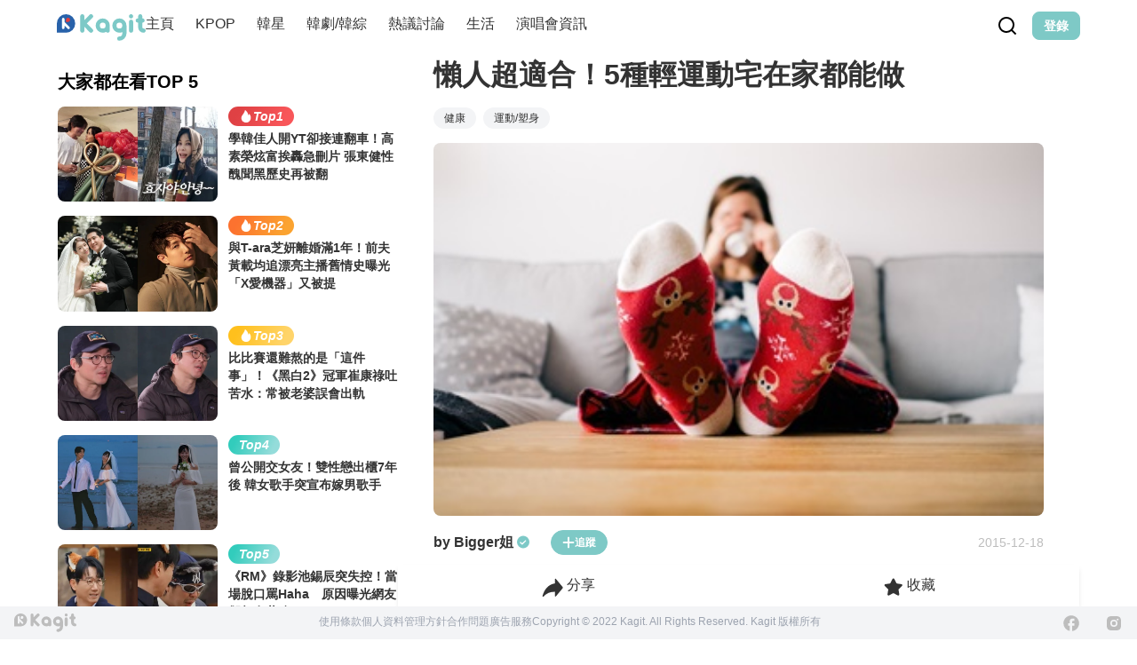

--- FILE ---
content_type: text/html;charset=utf-8
request_url: https://www.kagit.kr/posts/11186
body_size: 51500
content:
<!DOCTYPE html><html  data-theme="light" lang="tw" data-capo=""><head><meta charset="utf-8">
<meta name="viewport" content="width=device-width, initial-scale=1">
<title>懶人超適合！5種輕運動宅在家都能做</title>
<style>:where(body, iframe, pre, img, svg, video, canvas, select) { max-width: 100%; overflow: auto; word-break: break-word; }</style>
<style>/*! tailwindcss v3.3.2 | MIT License | https://tailwindcss.com*/*,:after,:before{border:0 solid #e5e7eb;box-sizing:border-box}:after,:before{--tw-content:""}html{line-height:1.5;-webkit-text-size-adjust:100%;font-family:ui-sans-serif,system-ui,-apple-system,BlinkMacSystemFont,Segoe UI,Roboto,Helvetica Neue,Arial,Noto Sans,sans-serif,Apple Color Emoji,Segoe UI Emoji,Segoe UI Symbol,Noto Color Emoji;font-feature-settings:normal;font-variation-settings:normal;-moz-tab-size:4;-o-tab-size:4;tab-size:4}body{line-height:inherit;margin:0}hr{border-top-width:1px;color:inherit;height:0}abbr:where([title]){-webkit-text-decoration:underline dotted;text-decoration:underline dotted}h1,h2,h3,h4,h5,h6{font-size:inherit;font-weight:inherit}a{color:inherit;text-decoration:inherit}b,strong{font-weight:bolder}code,kbd,pre,samp{font-family:ui-monospace,SFMono-Regular,Menlo,Monaco,Consolas,Liberation Mono,Courier New,monospace;font-size:1em}small{font-size:80%}sub,sup{font-size:75%;line-height:0;position:relative;vertical-align:baseline}sub{bottom:-.25em}sup{top:-.5em}table{border-collapse:collapse;border-color:inherit;text-indent:0}button,input,optgroup,select,textarea{color:inherit;font-family:inherit;font-size:100%;font-weight:inherit;line-height:inherit;margin:0;padding:0}button,select{text-transform:none}[type=button],[type=reset],[type=submit],button{-webkit-appearance:button;background-color:transparent;background-image:none}:-moz-focusring{outline:auto}:-moz-ui-invalid{box-shadow:none}progress{vertical-align:baseline}::-webkit-inner-spin-button,::-webkit-outer-spin-button{height:auto}[type=search]{-webkit-appearance:textfield;outline-offset:-2px}::-webkit-search-decoration{-webkit-appearance:none}::-webkit-file-upload-button{-webkit-appearance:button;font:inherit}summary{display:list-item}blockquote,dd,dl,figure,h1,h2,h3,h4,h5,h6,hr,p,pre{margin:0}fieldset{margin:0}fieldset,legend{padding:0}menu,ol,ul{list-style:none;margin:0;padding:0}textarea{resize:vertical}input::-moz-placeholder,textarea::-moz-placeholder{color:#9ca3af;opacity:1}input::placeholder,textarea::placeholder{color:#9ca3af;opacity:1}[role=button],button{cursor:pointer}:disabled{cursor:default}audio,canvas,embed,iframe,img,object,svg,video{display:block;vertical-align:middle}img,video{height:auto;max-width:100%}[hidden]{display:none}:root,[data-theme]{background-color:#fff;background-color:hsl(var(--b1)/var(--tw-bg-opacity,1));color:#1f2937;color:hsl(var(--bc)/var(--tw-text-opacity,1))}html{-webkit-tap-highlight-color:transparent}:root{color-scheme:light;--sf:314 100% 40%;--af:174 75% 39%;--nf:214 20% 14%;--in:198 93% 60%;--su:158 64% 52%;--wa:43 96% 56%;--er:0 91% 71%;--inc:198 100% 12%;--suc:158 100% 10%;--wac:43 100% 11%;--erc:0 100% 14%;--rounded-box:1rem;--rounded-btn:0.5rem;--rounded-badge:1.9rem;--animation-btn:0.25s;--animation-input:.2s;--btn-text-case:uppercase;--btn-focus-scale:0.95;--border-btn:1px;--tab-border:1px;--tab-radius:0.5rem;--p:178 41% 64%;--pc:259 96% 91%;--s:314 100% 47%;--sc:314 100% 91%;--a:174 75% 46%;--ac:174 75% 11%;--n:214 20% 21%;--nc:212 19% 87%;--b1:0 0% 100%;--b2:0 0% 95%;--b3:180 2% 90%;--bc:215 28% 17%;--pf:178 53% 48%}*,:after,:before{--tw-border-spacing-x:0;--tw-border-spacing-y:0;--tw-translate-x:0;--tw-translate-y:0;--tw-rotate:0;--tw-skew-x:0;--tw-skew-y:0;--tw-scale-x:1;--tw-scale-y:1;--tw-pan-x: ;--tw-pan-y: ;--tw-pinch-zoom: ;--tw-scroll-snap-strictness:proximity;--tw-gradient-from-position: ;--tw-gradient-via-position: ;--tw-gradient-to-position: ;--tw-ordinal: ;--tw-slashed-zero: ;--tw-numeric-figure: ;--tw-numeric-spacing: ;--tw-numeric-fraction: ;--tw-ring-inset: ;--tw-ring-offset-width:0px;--tw-ring-offset-color:#fff;--tw-ring-color:rgba(59,130,246,.5);--tw-ring-offset-shadow:0 0 #0000;--tw-ring-shadow:0 0 #0000;--tw-shadow:0 0 #0000;--tw-shadow-colored:0 0 #0000;--tw-blur: ;--tw-brightness: ;--tw-contrast: ;--tw-grayscale: ;--tw-hue-rotate: ;--tw-invert: ;--tw-saturate: ;--tw-sepia: ;--tw-drop-shadow: ;--tw-backdrop-blur: ;--tw-backdrop-brightness: ;--tw-backdrop-contrast: ;--tw-backdrop-grayscale: ;--tw-backdrop-hue-rotate: ;--tw-backdrop-invert: ;--tw-backdrop-opacity: ;--tw-backdrop-saturate: ;--tw-backdrop-sepia: }::backdrop{--tw-border-spacing-x:0;--tw-border-spacing-y:0;--tw-translate-x:0;--tw-translate-y:0;--tw-rotate:0;--tw-skew-x:0;--tw-skew-y:0;--tw-scale-x:1;--tw-scale-y:1;--tw-pan-x: ;--tw-pan-y: ;--tw-pinch-zoom: ;--tw-scroll-snap-strictness:proximity;--tw-gradient-from-position: ;--tw-gradient-via-position: ;--tw-gradient-to-position: ;--tw-ordinal: ;--tw-slashed-zero: ;--tw-numeric-figure: ;--tw-numeric-spacing: ;--tw-numeric-fraction: ;--tw-ring-inset: ;--tw-ring-offset-width:0px;--tw-ring-offset-color:#fff;--tw-ring-color:rgba(59,130,246,.5);--tw-ring-offset-shadow:0 0 #0000;--tw-ring-shadow:0 0 #0000;--tw-shadow:0 0 #0000;--tw-shadow-colored:0 0 #0000;--tw-blur: ;--tw-brightness: ;--tw-contrast: ;--tw-grayscale: ;--tw-hue-rotate: ;--tw-invert: ;--tw-saturate: ;--tw-sepia: ;--tw-drop-shadow: ;--tw-backdrop-blur: ;--tw-backdrop-brightness: ;--tw-backdrop-contrast: ;--tw-backdrop-grayscale: ;--tw-backdrop-hue-rotate: ;--tw-backdrop-invert: ;--tw-backdrop-opacity: ;--tw-backdrop-saturate: ;--tw-backdrop-sepia: }.container{width:100%}@media (min-width:640px){.container{max-width:640px}}@media (min-width:768px){.container{max-width:768px}}@media (min-width:1024px){.container{max-width:1024px}}@media (min-width:1280px){.container{max-width:1280px}}@media (min-width:1536px){.container{max-width:1536px}}.alert{align-content:flex-start;align-items:center;border-width:1px;display:grid;gap:1rem;grid-auto-flow:row;justify-items:center;text-align:center;width:100%;--tw-border-opacity:1;border-color:hsl(var(--b2)/var(--tw-border-opacity));padding:1rem;--tw-text-opacity:1;border-radius:1rem;border-radius:var(--rounded-box,1rem);color:hsl(215 28% 17%/var(--tw-text-opacity));color:hsl(var(--bc)/var(--tw-text-opacity));--alert-bg:hsl(var(--b2));--alert-bg-mix:hsl(var(--b1));background-color:var(--alert-bg)}@media (min-width:640px){.alert{grid-auto-flow:column;grid-template-columns:auto minmax(auto,1fr);justify-items:start;text-align:left}}.avatar{display:inline-flex;position:relative}.avatar>div{aspect-ratio:1/1;display:block;overflow:hidden}.avatar img{height:100%;-o-object-fit:cover;object-fit:cover;width:100%}.avatar.placeholder>div{align-items:center;display:flex;justify-content:center}.badge{align-items:center;border-width:1px;display:inline-flex;font-size:.875rem;height:1.25rem;justify-content:center;line-height:1.25rem;padding-left:.563rem;padding-right:.563rem;transition-duration:.2s;transition-property:color,background-color,border-color,text-decoration-color,fill,stroke,opacity,box-shadow,transform,filter,-webkit-backdrop-filter;transition-property:color,background-color,border-color,text-decoration-color,fill,stroke,opacity,box-shadow,transform,filter,backdrop-filter;transition-property:color,background-color,border-color,text-decoration-color,fill,stroke,opacity,box-shadow,transform,filter,backdrop-filter,-webkit-backdrop-filter;transition-timing-function:cubic-bezier(.4,0,.2,1);width:-moz-fit-content;width:fit-content;--tw-border-opacity:1;border-color:hsl(var(--b2)/var(--tw-border-opacity));--tw-bg-opacity:1;background-color:hsl(0 0% 100%/var(--tw-bg-opacity));background-color:hsl(var(--b1)/var(--tw-bg-opacity));--tw-text-opacity:1;border-radius:1.9rem;border-radius:var(--rounded-badge,1.9rem);color:hsl(215 28% 17%/var(--tw-text-opacity));color:hsl(var(--bc)/var(--tw-text-opacity))}@media (hover:hover){.label a:hover{--tw-text-opacity:1;color:hsl(215 28% 17%/var(--tw-text-opacity));color:hsl(var(--bc)/var(--tw-text-opacity))}.menu :where(li:not(.menu-title):not(.disabled)>:not(ul):not(details):not(.menu-title)):where(.active),.menu :where(li:not(.menu-title):not(.disabled)>details>summary:not(.menu-title)):where(.active){--tw-bg-opacity:1;background-color:hsl(214 20% 21%/var(--tw-bg-opacity));background-color:hsl(var(--n)/var(--tw-bg-opacity));--tw-text-opacity:1;color:hsl(212 19% 87%/var(--tw-text-opacity));color:hsl(var(--nc)/var(--tw-text-opacity))}.radio-primary:hover{--tw-border-opacity:1;border-color:hsl(var(--p)/var(--tw-border-opacity))}.tab:hover{--tw-text-opacity:1}}.btn{align-items:center;animation:button-pop .25s ease-out;animation:button-pop var(--animation-btn,.25s) ease-out;border-color:transparent;border-color:hsl(var(--b2)/var(--tw-border-opacity));border-radius:.5rem;border-radius:var(--rounded-btn,.5rem);border-width:1px;border-width:var(--border-btn,1px);cursor:pointer;display:inline-flex;flex-shrink:0;flex-wrap:wrap;font-size:.875rem;font-weight:600;gap:.5rem;height:3rem;justify-content:center;line-height:1.25rem;line-height:1em;min-height:3rem;padding-left:1rem;padding-right:1rem;text-align:center;text-decoration-line:none;text-transform:uppercase;text-transform:var(--btn-text-case,uppercase);transition-duration:.2s;transition-property:color,background-color,border-color,text-decoration-color,fill,stroke,opacity,box-shadow,transform,filter,-webkit-backdrop-filter;transition-property:color,background-color,border-color,text-decoration-color,fill,stroke,opacity,box-shadow,transform,filter,backdrop-filter;transition-property:color,background-color,border-color,text-decoration-color,fill,stroke,opacity,box-shadow,transform,filter,backdrop-filter,-webkit-backdrop-filter;transition-timing-function:cubic-bezier(.4,0,.2,1);-webkit-user-select:none;-moz-user-select:none;user-select:none;--tw-border-opacity:1;--tw-bg-opacity:1;background-color:hsl(0 0% 95%/var(--tw-bg-opacity));background-color:hsl(var(--b2)/var(--tw-bg-opacity));--tw-text-opacity:1;outline-color:#1f2937;outline-color:hsl(var(--bc)/1)}.btn,.btn-disabled,.btn:disabled,.btn[disabled]{color:hsl(215 28% 17%/var(--tw-text-opacity));color:hsl(var(--bc)/var(--tw-text-opacity))}.btn-disabled,.btn:disabled,.btn[disabled]{pointer-events:none;--tw-border-opacity:0;background-color:hsl(214 20% 21%/var(--tw-bg-opacity));background-color:hsl(var(--n)/var(--tw-bg-opacity));--tw-bg-opacity:0.2;--tw-text-opacity:0.2}.btn-circle{border-radius:9999px;height:3rem;padding:0;width:3rem}.btn-group{display:inline-flex}.btn-group>input[type=radio].btn{-webkit-appearance:none;-moz-appearance:none;appearance:none}.btn-group>input[type=radio].btn:before{content:attr(data-title)}.btn:is(input[type=checkbox]),.btn:is(input[type=radio]){-webkit-appearance:none;-moz-appearance:none;appearance:none}.btn:is(input[type=checkbox]):after,.btn:is(input[type=radio]):after{--tw-content:attr(aria-label);content:var(--tw-content)}.card{border-radius:1rem;border-radius:var(--rounded-box,1rem);display:flex;flex-direction:column;position:relative}.card:focus{outline:2px solid transparent;outline-offset:2px}.card-body{display:flex;flex:1 1 auto;flex-direction:column;gap:.5rem;padding:2rem;padding:var(--padding-card,2rem)}.card-body :where(p){flex-grow:1}.card figure{align-items:center;display:flex;justify-content:center}.card.image-full{display:grid}.card.image-full:before{content:"";position:relative;z-index:10;--tw-bg-opacity:1;background-color:hsl(214 20% 21%/var(--tw-bg-opacity));background-color:hsl(var(--n)/var(--tw-bg-opacity));border-radius:1rem;border-radius:var(--rounded-box,1rem);opacity:.75}.card.image-full:before,.card.image-full>*{grid-column-start:1;grid-row-start:1}.card.image-full>figure img{height:100%;-o-object-fit:cover;object-fit:cover}.card.image-full>.card-body{position:relative;z-index:20;--tw-text-opacity:1;color:hsl(212 19% 87%/var(--tw-text-opacity));color:hsl(var(--nc)/var(--tw-text-opacity))}.checkbox{flex-shrink:0;--chkbg:var(--bc);--chkfg:var(--b1);-webkit-appearance:none;-moz-appearance:none;appearance:none;border-color:hsl(var(--bc)/var(--tw-border-opacity));border-width:1px;cursor:pointer;height:1.5rem;width:1.5rem;--tw-border-opacity:0.2;border-radius:.5rem;border-radius:var(--rounded-btn,.5rem)}.collapse:not(td):not(tr):not(colgroup){visibility:visible}.collapse{border-radius:1rem;border-radius:var(--rounded-box,1rem);display:grid;grid-template-rows:auto 0fr;overflow:hidden;position:relative;transition:grid-template-rows .2s;width:100%}.collapse-content,.collapse-title,.collapse>input[type=checkbox],.collapse>input[type=radio]{grid-column-start:1;grid-row-start:1}.collapse>input[type=checkbox],.collapse>input[type=radio]{-webkit-appearance:none;-moz-appearance:none;appearance:none;opacity:0}.collapse-content{cursor:unset;grid-column-start:1;grid-row-start:2;min-height:0;padding-left:1rem;padding-right:1rem;transition:visibility .2s;transition:padding .2s ease-in-out,background-color .2s ease-in-out;visibility:hidden}.collapse-open,.collapse:focus:not(.collapse-close),.collapse[open]{grid-template-rows:auto 1fr}.collapse:not(.collapse-close):has(>input[type=checkbox]:checked),.collapse:not(.collapse-close):has(>input[type=radio]:checked){grid-template-rows:auto 1fr}.collapse-open .collapse-content,.collapse:focus:not(.collapse-close) .collapse-content,.collapse:not(.collapse-close) input[type=checkbox]:checked~.collapse-content,.collapse:not(.collapse-close) input[type=radio]:checked~.collapse-content,.collapse[open] .collapse-content{min-height:-moz-fit-content;min-height:fit-content;visibility:visible}.divider{align-items:center;align-self:stretch;display:flex;flex-direction:row;height:1rem;margin-bottom:1rem;margin-top:1rem;white-space:nowrap}.divider:after,.divider:before{content:"";flex-grow:1;height:.125rem;width:100%}.drawer{display:grid;grid-auto-columns:max-content auto;position:relative;width:100%}.drawer-content{grid-column-start:2;grid-row-start:1}.drawer-side{align-items:flex-start;display:grid;grid-column-start:1;grid-row-start:1;grid-template-columns:repeat(1,minmax(0,1fr));grid-template-rows:repeat(1,minmax(0,1fr));height:100vh;height:100dvh;justify-items:start;left:0;overflow-y:auto;overscroll-behavior:contain;pointer-events:none;position:fixed;scrollbar-width:none;top:0;visibility:hidden;width:100%}.drawer-side::-webkit-scrollbar{display:none}.drawer-side>:not(.drawer-overlay){transform:translateX(-100%);transition:transform .4s ease-out}[dir=rtl] .drawer-side>:not(.drawer-overlay){transform:translateX(100%)}.drawer-toggle{-webkit-appearance:none;-moz-appearance:none;appearance:none;height:0;opacity:0;position:fixed;width:0}.drawer-toggle:checked~.drawer-side{pointer-events:auto;visibility:visible}.drawer-toggle:checked~.drawer-side>*{grid-column-start:1;grid-row-start:1}.drawer-toggle:checked~.drawer-side>:not(.drawer-overlay){transform:translateX(0)}.drawer-toggle:checked~.drawer-side>.drawer-overlay{background-color:rgba(0,0,0,.4);place-self:stretch;position:sticky;top:0}.drawer-end{grid-auto-columns:auto max-content}.drawer-end .drawer-toggle~.drawer-content{grid-column-start:1}.drawer-end .drawer-toggle~.drawer-side{justify-items:end}.drawer-end .drawer-toggle~.drawer-side>:not(.drawer-overlay){transform:translateX(100%)}[dir=rtl] .drawer-end .drawer-toggle~.drawer-side>:not(.drawer-overlay){transform:translateX(-100%)}.drawer-end .drawer-toggle:checked~.drawer-side>:not(.drawer-overlay){transform:translateX(0)}.dropdown{display:inline-block;position:relative}.dropdown>:focus{outline:2px solid transparent;outline-offset:2px}.dropdown .dropdown-content{position:absolute}.dropdown:is(:not(details)) .dropdown-content{opacity:0;transform-origin:top;visibility:hidden;--tw-scale-x:.95;--tw-scale-y:.95;transform:translate(var(--tw-translate-x),var(--tw-translate-y)) rotate(var(--tw-rotate)) skewX(var(--tw-skew-x)) skewY(var(--tw-skew-y)) scaleX(var(--tw-scale-x)) scaleY(var(--tw-scale-y));transition-duration:.2s;transition-property:color,background-color,border-color,text-decoration-color,fill,stroke,opacity,box-shadow,transform,filter,-webkit-backdrop-filter;transition-property:color,background-color,border-color,text-decoration-color,fill,stroke,opacity,box-shadow,transform,filter,backdrop-filter;transition-property:color,background-color,border-color,text-decoration-color,fill,stroke,opacity,box-shadow,transform,filter,backdrop-filter,-webkit-backdrop-filter;transition-timing-function:cubic-bezier(.4,0,.2,1)}.dropdown-end .dropdown-content{right:0}.dropdown-left .dropdown-content{bottom:auto;right:100%;top:0;transform-origin:right}.dropdown-right .dropdown-content{bottom:auto;left:100%;top:0;transform-origin:left}.dropdown-bottom .dropdown-content{bottom:auto;top:100%;transform-origin:top}.dropdown-top .dropdown-content{bottom:100%;top:auto;transform-origin:bottom}.dropdown-end.dropdown-left .dropdown-content,.dropdown-end.dropdown-right .dropdown-content{bottom:0;top:auto}.dropdown.dropdown-open .dropdown-content,.dropdown:focus-within .dropdown-content,.dropdown:not(.dropdown-hover):focus .dropdown-content{opacity:1;visibility:visible}@media (hover:hover){.dropdown.dropdown-hover:hover .dropdown-content{opacity:1;visibility:visible}.btm-nav>.disabled:hover,.btm-nav>[disabled]:hover{pointer-events:none;--tw-border-opacity:0;background-color:hsl(214 20% 21%/var(--tw-bg-opacity));background-color:hsl(var(--n)/var(--tw-bg-opacity));--tw-bg-opacity:0.1;color:hsl(215 28% 17%/var(--tw-text-opacity));color:hsl(var(--bc)/var(--tw-text-opacity));--tw-text-opacity:0.2}.btn:hover{background-color:hsl(180 2% 90%/var(--tw-bg-opacity));background-color:hsl(var(--b3)/var(--tw-bg-opacity));border-color:hsl(var(--b3)/var(--tw-border-opacity))}.btn-primary:hover,.btn:hover{--tw-border-opacity:1;--tw-bg-opacity:1}.btn-primary:hover{background-color:hsl(178 53% 48%/var(--tw-bg-opacity));background-color:hsl(var(--pf)/var(--tw-bg-opacity));border-color:hsl(var(--pf)/var(--tw-border-opacity))}.btn-warning:hover{--tw-border-opacity:1;border-color:hsl(var(--wa)/var(--tw-border-opacity));--tw-bg-opacity:1;background-color:hsl(43 96% 56%/var(--tw-bg-opacity));background-color:hsl(var(--wa)/var(--tw-bg-opacity))}.btn.glass:hover{--glass-opacity:25%;--glass-border-opacity:15%}.btn-ghost:hover{--tw-border-opacity:0;background-color:hsl(215 28% 17%/var(--tw-bg-opacity));background-color:hsl(var(--bc)/var(--tw-bg-opacity));--tw-bg-opacity:0.2}.btn-outline.btn-primary:hover{background-color:hsl(178 53% 48%/var(--tw-bg-opacity));background-color:hsl(var(--pf)/var(--tw-bg-opacity));border-color:hsl(var(--pf)/var(--tw-border-opacity));color:hsl(259 96% 91%/var(--tw-text-opacity));color:hsl(var(--pc)/var(--tw-text-opacity))}.btn-outline.btn-primary:hover,.btn-outline.btn-warning:hover{--tw-border-opacity:1;--tw-bg-opacity:1;--tw-text-opacity:1}.btn-outline.btn-warning:hover{background-color:hsl(43 96% 56%/var(--tw-bg-opacity));background-color:hsl(var(--wa)/var(--tw-bg-opacity));border-color:hsl(var(--wa)/var(--tw-border-opacity));color:hsl(43 100% 11%/var(--tw-text-opacity));color:hsl(var(--wac)/var(--tw-text-opacity))}.btn-disabled:hover,.btn:disabled:hover,.btn[disabled]:hover{--tw-border-opacity:0;background-color:hsl(214 20% 21%/var(--tw-bg-opacity));background-color:hsl(var(--n)/var(--tw-bg-opacity));--tw-bg-opacity:0.2;color:hsl(215 28% 17%/var(--tw-text-opacity));color:hsl(var(--bc)/var(--tw-text-opacity));--tw-text-opacity:0.2}.btn:is(input[type=checkbox]:checked):hover,.btn:is(input[type=radio]:checked):hover{--tw-border-opacity:1;border-color:hsl(var(--pf)/var(--tw-border-opacity));--tw-bg-opacity:1;background-color:hsl(178 53% 48%/var(--tw-bg-opacity));background-color:hsl(var(--pf)/var(--tw-bg-opacity))}.dropdown.dropdown-hover:hover .dropdown-content{--tw-scale-x:1;--tw-scale-y:1;transform:translate(var(--tw-translate-x),var(--tw-translate-y)) rotate(var(--tw-rotate)) skewX(var(--tw-skew-x)) skewY(var(--tw-skew-y)) scaleX(var(--tw-scale-x)) scaleY(var(--tw-scale-y))}.menu :where(li:not(.menu-title):not(.disabled)>:not(ul):not(details):not(.menu-title)):not(.active):hover,.menu :where(li:not(.menu-title):not(.disabled)>details>summary:not(.menu-title)):not(.active):hover{background-color:rgba(31,41,55,.1);background-color:hsl(var(--bc)/.1);cursor:pointer;--tw-text-opacity:1;color:hsl(215 28% 17%/var(--tw-text-opacity));color:hsl(var(--bc)/var(--tw-text-opacity));outline:2px solid transparent;outline-offset:2px}.tab[disabled],.tab[disabled]:hover{color:hsl(215 28% 17%/var(--tw-text-opacity));color:hsl(var(--bc)/var(--tw-text-opacity));cursor:not-allowed;--tw-text-opacity:0.2}}.dropdown:is(details) summary::-webkit-details-marker{display:none}.file-input{border-color:hsl(var(--bc)/var(--tw-border-opacity));border-width:1px;flex-shrink:1;font-size:1rem;height:3rem;line-height:2;line-height:1.5rem;overflow:hidden;padding-right:1rem;--tw-border-opacity:0;--tw-bg-opacity:1;background-color:hsl(0 0% 100%/var(--tw-bg-opacity));background-color:hsl(var(--b1)/var(--tw-bg-opacity));border-radius:.5rem;border-radius:var(--rounded-btn,.5rem)}.file-input::file-selector-button{align-items:center;border-style:solid;cursor:pointer;display:inline-flex;flex-shrink:0;flex-wrap:wrap;font-size:.875rem;height:2.875rem;justify-content:center;line-height:1.25rem;line-height:1em;margin-right:1rem;min-height:2.875rem;padding-left:1rem;padding-right:1rem;text-align:center;transition-duration:.2s;transition-property:color,background-color,border-color,text-decoration-color,fill,stroke,opacity,box-shadow,transform,filter,-webkit-backdrop-filter;transition-property:color,background-color,border-color,text-decoration-color,fill,stroke,opacity,box-shadow,transform,filter,backdrop-filter;transition-property:color,background-color,border-color,text-decoration-color,fill,stroke,opacity,box-shadow,transform,filter,backdrop-filter,-webkit-backdrop-filter;transition-timing-function:cubic-bezier(.4,0,.2,1);-webkit-user-select:none;-moz-user-select:none;user-select:none;--tw-border-opacity:1;border-color:hsl(var(--n)/var(--tw-border-opacity));--tw-bg-opacity:1;background-color:hsl(214 20% 21%/var(--tw-bg-opacity));background-color:hsl(var(--n)/var(--tw-bg-opacity));font-weight:600;text-transform:uppercase;text-transform:var(--btn-text-case,uppercase);--tw-text-opacity:1;animation:button-pop .25s ease-out;animation:button-pop var(--animation-btn,.25s) ease-out;border-width:1px;border-width:var(--border-btn,1px);color:hsl(212 19% 87%/var(--tw-text-opacity));color:hsl(var(--nc)/var(--tw-text-opacity));text-decoration-line:none}.footer{-moz-column-gap:1rem;column-gap:1rem;font-size:.875rem;grid-auto-flow:row;line-height:1.25rem;row-gap:2.5rem;width:100%}.footer,.footer>*{display:grid;place-items:start}.footer>*{gap:.5rem}@media (min-width:48rem){.footer{grid-auto-flow:column}.footer-center{grid-auto-flow:row dense}}.form-control{flex-direction:column}.form-control,.label{display:flex}.label{align-items:center;justify-content:space-between;padding:.5rem .25rem;-webkit-user-select:none;-moz-user-select:none;user-select:none}.indicator{display:inline-flex;position:relative;width:-moz-max-content;width:max-content}.indicator :where(.indicator-item){position:absolute;white-space:nowrap;z-index:1}.input{border-color:hsl(var(--bc)/var(--tw-border-opacity));border-width:1px;flex-shrink:1;font-size:1rem;height:3rem;line-height:2;line-height:1.5rem;padding-left:1rem;padding-right:1rem;--tw-border-opacity:0;--tw-bg-opacity:1;background-color:hsl(0 0% 100%/var(--tw-bg-opacity));background-color:hsl(var(--b1)/var(--tw-bg-opacity));border-radius:.5rem;border-radius:var(--rounded-btn,.5rem)}.input-group{align-items:stretch;display:flex;width:100%}.input-group>.input{isolation:isolate}.input-group>*,.input-group>.input,.input-group>.select,.input-group>.textarea{border-radius:0}.input-group :where(span){align-items:center;display:flex;--tw-bg-opacity:1;background-color:hsl(180 2% 90%/var(--tw-bg-opacity));background-color:hsl(var(--b3)/var(--tw-bg-opacity));padding-left:1rem;padding-right:1rem}.input-group>:first-child{border-bottom-left-radius:.5rem;border-bottom-left-radius:var(--rounded-btn,.5rem);border-bottom-right-radius:0;border-top-left-radius:.5rem;border-top-left-radius:var(--rounded-btn,.5rem);border-top-right-radius:0}.input-group>:last-child{border-bottom-left-radius:0;border-bottom-right-radius:.5rem;border-bottom-right-radius:var(--rounded-btn,.5rem);border-top-left-radius:0;border-top-right-radius:.5rem;border-top-right-radius:var(--rounded-btn,.5rem)}.join{align-items:stretch;border-radius:.5rem;border-radius:var(--rounded-btn,.5rem);display:inline-flex}.join :where(.join-item){border-bottom-left-radius:0;border-bottom-right-radius:0;border-top-left-radius:0;border-top-right-radius:0}.join .join-item:not(:first-child):not(:last-child),.join :not(:first-child):not(:last-child) .join-item{border-bottom-left-radius:0;border-bottom-right-radius:0;border-top-left-radius:0;border-top-right-radius:0}.join .join-item:first-child:not(:last-child),.join :first-child:not(:last-child) .join-item{border-bottom-right-radius:0;border-top-right-radius:0}.join :where(.join-item:first-child:not(:last-child)),.join :where(:first-child:not(:last-child) .join-item){border-bottom-left-radius:inherit;border-top-left-radius:inherit}.join .join-item:last-child:not(:first-child),.join :last-child:not(:first-child) .join-item{border-bottom-left-radius:0;border-top-left-radius:0}.join :where(.join-item:last-child:not(:first-child)),.join :where(:last-child:not(:first-child) .join-item){border-bottom-right-radius:inherit;border-top-right-radius:inherit}:where(.join *){border-radius:inherit}.link{cursor:pointer;text-decoration-line:underline}.mask{-webkit-mask-position:center;mask-position:center;-webkit-mask-repeat:no-repeat;mask-repeat:no-repeat;-webkit-mask-size:contain;mask-size:contain}.menu{display:flex;flex-direction:column;flex-wrap:wrap;font-size:.875rem;line-height:1.25rem;padding:.5rem}.menu :where(li ul){margin-left:1rem;padding-left:.5rem;position:relative;white-space:nowrap}.menu :where(li:not(.menu-title)>:not(ul):not(details):not(.menu-title)),.menu :where(li:not(.menu-title)>details>summary:not(.menu-title)){align-content:flex-start;align-items:center;border-radius:.5rem;border-radius:var(--rounded-btn,.5rem);display:grid;gap:.5rem;grid-auto-columns:max-content auto max-content;grid-auto-flow:column;padding:.5rem 1rem;text-align:left;transition-duration:.2s;transition-property:color,background-color,border-color,text-decoration-color,fill,stroke,opacity,box-shadow,transform,filter,-webkit-backdrop-filter;transition-property:color,background-color,border-color,text-decoration-color,fill,stroke,opacity,box-shadow,transform,filter,backdrop-filter;transition-property:color,background-color,border-color,text-decoration-color,fill,stroke,opacity,box-shadow,transform,filter,backdrop-filter,-webkit-backdrop-filter;transition-timing-function:cubic-bezier(.4,0,.2,1);-webkit-user-select:none;-moz-user-select:none;user-select:none}.menu li.disabled{color:rgba(31,41,55,.3);color:hsl(var(--bc)/.3);cursor:not-allowed;-webkit-user-select:none;-moz-user-select:none;user-select:none}.menu :where(li>.menu-dropdown:not(.menu-dropdown-show)){display:none}:where(.menu li){align-items:stretch;display:flex;flex-direction:column;flex-shrink:0;flex-wrap:wrap;position:relative}:where(.menu li) .badge{justify-self:end}.modal{background-color:transparent;display:grid;height:100%;inset:0;justify-items:center;margin:0;max-height:none;max-width:none;opacity:0;overflow-y:hidden;overscroll-behavior:contain;padding:0;pointer-events:none;position:fixed;transition-duration:.2s;transition-property:transform,opacity,visibility;transition-timing-function:cubic-bezier(.4,0,.2,1);width:100%;z-index:999}:where(.modal){align-items:center}.modal-box{grid-column-start:1;grid-row-start:1;max-height:calc(100vh - 5em);max-width:32rem;width:91.666667%;--tw-scale-x:.9;--tw-scale-y:.9;transform:translate(var(--tw-translate-x),var(--tw-translate-y)) rotate(var(--tw-rotate)) skewX(var(--tw-skew-x)) skewY(var(--tw-skew-y)) scaleX(var(--tw-scale-x)) scaleY(var(--tw-scale-y));--tw-bg-opacity:1;background-color:hsl(0 0% 100%/var(--tw-bg-opacity));background-color:hsl(var(--b1)/var(--tw-bg-opacity));border-bottom-left-radius:1rem;border-bottom-left-radius:var(--rounded-box,1rem);border-bottom-right-radius:1rem;border-bottom-right-radius:var(--rounded-box,1rem);border-top-left-radius:1rem;border-top-left-radius:var(--rounded-box,1rem);border-top-right-radius:1rem;border-top-right-radius:var(--rounded-box,1rem);box-shadow:0 25px 50px -12px rgba(0,0,0,.25);overflow-y:auto;overscroll-behavior:contain;padding:1.5rem;transition-duration:.2s;transition-property:color,background-color,border-color,text-decoration-color,fill,stroke,opacity,box-shadow,transform,filter,-webkit-backdrop-filter;transition-property:color,background-color,border-color,text-decoration-color,fill,stroke,opacity,box-shadow,transform,filter,backdrop-filter;transition-property:color,background-color,border-color,text-decoration-color,fill,stroke,opacity,box-shadow,transform,filter,backdrop-filter,-webkit-backdrop-filter;transition-timing-function:cubic-bezier(.4,0,.2,1)}.modal-open,.modal-toggle:checked+.modal,.modal:target,.modal[open]{opacity:1;pointer-events:auto;visibility:visible}.modal-action{display:flex;justify-content:flex-end;margin-top:1.5rem}.modal-toggle{-webkit-appearance:none;-moz-appearance:none;appearance:none;height:0;opacity:0;position:fixed;width:0}:root:has(:is(.modal-open,.modal:target,.modal-toggle:checked+.modal,.modal[open])){overflow:hidden}.navbar{align-items:center;display:flex;min-height:4rem;padding:.5rem;padding:var(--navbar-padding,.5rem);width:100%}:where(.navbar>*){align-items:center;display:inline-flex}.navbar-start{justify-content:flex-start;width:50%}.navbar-center{flex-shrink:0}.navbar-end{justify-content:flex-end;width:50%}.radio{--chkbg:var(--bc);border-radius:9999px;height:1.5rem;width:1.5rem;--tw-border-opacity:0.2}.radio,.select{-webkit-appearance:none;-moz-appearance:none;appearance:none;border-color:hsl(var(--bc)/var(--tw-border-opacity));border-width:1px;cursor:pointer;flex-shrink:0}.select{display:inline-flex;font-size:.875rem;height:3rem;line-height:1.25rem;line-height:2;min-height:3rem;padding-left:1rem;padding-right:2.5rem;-webkit-user-select:none;-moz-user-select:none;user-select:none;--tw-border-opacity:0;--tw-bg-opacity:1;background-color:hsl(0 0% 100%/var(--tw-bg-opacity));background-color:hsl(var(--b1)/var(--tw-bg-opacity));background-image:linear-gradient(45deg,transparent 50%,currentColor 0),linear-gradient(135deg,currentColor 50%,transparent 0);background-position:calc(100% - 20px) calc(1px + 50%),calc(100% - 16px) calc(1px + 50%);background-repeat:no-repeat;background-size:4px 4px,4px 4px;border-radius:.5rem;border-radius:var(--rounded-btn,.5rem);font-weight:600}.select[multiple]{height:auto}.tabs{align-items:flex-end;display:flex;flex-wrap:wrap}.tab{align-items:center;cursor:pointer;display:inline-flex;flex-wrap:wrap;height:2rem;justify-content:center;position:relative;text-align:center;-webkit-user-select:none;-moz-user-select:none;user-select:none;--tab-padding:1rem;--tw-text-opacity:0.5;--tab-color:hsl(var(--bc)/var(--tw-text-opacity,1));--tab-bg:hsl(var(--b1)/var(--tw-bg-opacity,1));--tab-border-color:hsl(var(--b3)/var(--tw-bg-opacity,1));color:var(--tab-color);padding-left:1rem;padding-left:var(--tab-padding,1rem);padding-right:1rem;padding-right:var(--tab-padding,1rem)}.tab,.textarea{font-size:.875rem;line-height:1.25rem;line-height:2}.textarea{border-color:hsl(var(--bc)/var(--tw-border-opacity));border-width:1px;flex-shrink:1;min-height:3rem;padding:.5rem 1rem;--tw-border-opacity:0;--tw-bg-opacity:1;background-color:hsl(0 0% 100%/var(--tw-bg-opacity));background-color:hsl(var(--b1)/var(--tw-bg-opacity));border-radius:.5rem;border-radius:var(--rounded-btn,.5rem)}.toast{display:flex;flex-direction:column;gap:.5rem;min-width:-moz-fit-content;min-width:fit-content;padding:1rem;position:fixed;white-space:nowrap}.alert-info{border-color:rgba(58,191,248,.2);border-color:hsl(var(--in)/.2);--tw-text-opacity:1;color:hsl(198 100% 12%/var(--tw-text-opacity));color:hsl(var(--inc)/var(--tw-text-opacity));--alert-bg:hsl(var(--in));--alert-bg-mix:hsl(var(--b1))}.alert-success{border-color:rgba(54,211,153,.2);border-color:hsl(var(--su)/.2);--tw-text-opacity:1;color:hsl(158 100% 10%/var(--tw-text-opacity));color:hsl(var(--suc)/var(--tw-text-opacity));--alert-bg:hsl(var(--su));--alert-bg-mix:hsl(var(--b1))}.alert-warning{border-color:rgba(251,189,35,.2);border-color:hsl(var(--wa)/.2);--tw-text-opacity:1;color:hsl(43 100% 11%/var(--tw-text-opacity));color:hsl(var(--wac)/var(--tw-text-opacity));--alert-bg:hsl(var(--wa));--alert-bg-mix:hsl(var(--b1))}.alert-error{border-color:hsla(0,91%,71%,.2);border-color:hsl(var(--er)/.2);--tw-text-opacity:1;color:hsl(0 100% 14%/var(--tw-text-opacity));color:hsl(var(--erc)/var(--tw-text-opacity));--alert-bg:hsl(var(--er));--alert-bg-mix:hsl(var(--b1))}.avatar-group :where(.avatar){border-radius:9999px;border-width:4px;overflow:hidden;--tw-border-opacity:1;border-color:hsl(var(--b1)/var(--tw-border-opacity))}.badge-primary{--tw-border-opacity:1;border-color:hsl(var(--p)/var(--tw-border-opacity));--tw-bg-opacity:1;background-color:hsl(178 41% 64%/var(--tw-bg-opacity));background-color:hsl(var(--p)/var(--tw-bg-opacity));--tw-text-opacity:1;color:hsl(259 96% 91%/var(--tw-text-opacity));color:hsl(var(--pc)/var(--tw-text-opacity))}.badge-outline.badge-primary{--tw-text-opacity:1;color:hsl(178 41% 64%/var(--tw-text-opacity));color:hsl(var(--p)/var(--tw-text-opacity))}.btm-nav>:where(.active){border-top-width:2px;--tw-bg-opacity:1;background-color:hsl(0 0% 100%/var(--tw-bg-opacity));background-color:hsl(var(--b1)/var(--tw-bg-opacity))}.btm-nav>.disabled,.btm-nav>[disabled]{pointer-events:none;--tw-border-opacity:0;background-color:hsl(214 20% 21%/var(--tw-bg-opacity));background-color:hsl(var(--n)/var(--tw-bg-opacity));--tw-bg-opacity:0.1;color:hsl(215 28% 17%/var(--tw-text-opacity));color:hsl(var(--bc)/var(--tw-text-opacity));--tw-text-opacity:0.2}.btm-nav>* .label{font-size:1rem;line-height:1.5rem}.btn:active:focus,.btn:active:hover{animation:button-pop 0s ease-out;transform:scale(.95);transform:scale(var(--btn-focus-scale,.97))}.btn-active{--tw-border-opacity:1;border-color:hsl(var(--b3)/var(--tw-border-opacity));--tw-bg-opacity:1;background-color:hsl(180 2% 90%/var(--tw-bg-opacity));background-color:hsl(var(--b3)/var(--tw-bg-opacity))}.btn:focus-visible{outline-offset:2px;outline-style:solid;outline-width:2px}.btn-primary{--tw-border-opacity:1;border-color:hsl(var(--p)/var(--tw-border-opacity));--tw-bg-opacity:1;background-color:hsl(178 41% 64%/var(--tw-bg-opacity));background-color:hsl(var(--p)/var(--tw-bg-opacity));--tw-text-opacity:1;color:hsl(259 96% 91%/var(--tw-text-opacity));color:hsl(var(--pc)/var(--tw-text-opacity));outline-color:#7ec9c6;outline-color:hsl(var(--p)/1)}.btn-primary.btn-active{--tw-border-opacity:1;border-color:hsl(var(--pf)/var(--tw-border-opacity));--tw-bg-opacity:1;background-color:hsl(178 53% 48%/var(--tw-bg-opacity));background-color:hsl(var(--pf)/var(--tw-bg-opacity))}.btn-secondary.btn-active{--tw-border-opacity:1;border-color:hsl(var(--sf)/var(--tw-border-opacity));--tw-bg-opacity:1;background-color:hsl(314 100% 40%/var(--tw-bg-opacity));background-color:hsl(var(--sf)/var(--tw-bg-opacity))}.btn-accent.btn-active{--tw-border-opacity:1;border-color:hsl(var(--af)/var(--tw-border-opacity));--tw-bg-opacity:1;background-color:hsl(174 75% 39%/var(--tw-bg-opacity));background-color:hsl(var(--af)/var(--tw-bg-opacity))}.btn-neutral.btn-active{--tw-border-opacity:1;border-color:hsl(var(--nf)/var(--tw-border-opacity));--tw-bg-opacity:1;background-color:hsl(214 20% 14%/var(--tw-bg-opacity));background-color:hsl(var(--nf)/var(--tw-bg-opacity))}.btn-info.btn-active{--tw-border-opacity:1;border-color:hsl(var(--in)/var(--tw-border-opacity));--tw-bg-opacity:1;background-color:hsl(198 93% 60%/var(--tw-bg-opacity));background-color:hsl(var(--in)/var(--tw-bg-opacity))}.btn-success.btn-active{--tw-border-opacity:1;border-color:hsl(var(--su)/var(--tw-border-opacity));--tw-bg-opacity:1;background-color:hsl(158 64% 52%/var(--tw-bg-opacity));background-color:hsl(var(--su)/var(--tw-bg-opacity))}.btn-warning{--tw-border-opacity:1;--tw-bg-opacity:1;--tw-text-opacity:1;color:hsl(43 100% 11%/var(--tw-text-opacity));color:hsl(var(--wac)/var(--tw-text-opacity));outline-color:#fbbd23;outline-color:hsl(var(--wa)/1)}.btn-warning,.btn-warning.btn-active{background-color:hsl(43 96% 56%/var(--tw-bg-opacity));background-color:hsl(var(--wa)/var(--tw-bg-opacity));border-color:hsl(var(--wa)/var(--tw-border-opacity))}.btn-error.btn-active,.btn-warning.btn-active{--tw-border-opacity:1;--tw-bg-opacity:1}.btn-error.btn-active{background-color:hsl(0 91% 71%/var(--tw-bg-opacity));background-color:hsl(var(--er)/var(--tw-bg-opacity));border-color:hsl(var(--er)/var(--tw-border-opacity))}.btn.glass{--tw-shadow:0 0 #0000;--tw-shadow-colored:0 0 #0000;box-shadow:0 0 #0000,0 0 #0000,var(--tw-shadow);box-shadow:var(--tw-ring-offset-shadow,0 0 #0000),var(--tw-ring-shadow,0 0 #0000),var(--tw-shadow);outline-color:currentColor}.btn.glass.btn-active{--glass-opacity:25%;--glass-border-opacity:15%}.btn-ghost{background-color:transparent;border-color:transparent;border-width:1px;color:currentColor;--tw-shadow:0 0 #0000;--tw-shadow-colored:0 0 #0000;box-shadow:0 0 #0000,0 0 #0000,var(--tw-shadow);box-shadow:var(--tw-ring-offset-shadow,0 0 #0000),var(--tw-ring-shadow,0 0 #0000),var(--tw-shadow);outline-color:currentColor}.btn-ghost.btn-active{--tw-border-opacity:0;background-color:hsl(215 28% 17%/var(--tw-bg-opacity));background-color:hsl(var(--bc)/var(--tw-bg-opacity));--tw-bg-opacity:0.2}.btn-link.btn-active{background-color:transparent;border-color:transparent;text-decoration-line:underline}.btn-outline.btn-active{--tw-border-opacity:1;border-color:hsl(var(--bc)/var(--tw-border-opacity));--tw-bg-opacity:1;background-color:hsl(215 28% 17%/var(--tw-bg-opacity));background-color:hsl(var(--bc)/var(--tw-bg-opacity));--tw-text-opacity:1;color:hsl(0 0% 100%/var(--tw-text-opacity));color:hsl(var(--b1)/var(--tw-text-opacity))}.btn-outline.btn-primary{--tw-text-opacity:1;color:hsl(178 41% 64%/var(--tw-text-opacity));color:hsl(var(--p)/var(--tw-text-opacity))}.btn-outline.btn-primary.btn-active{--tw-border-opacity:1;border-color:hsl(var(--pf)/var(--tw-border-opacity));--tw-bg-opacity:1;background-color:hsl(178 53% 48%/var(--tw-bg-opacity));background-color:hsl(var(--pf)/var(--tw-bg-opacity));--tw-text-opacity:1;color:hsl(259 96% 91%/var(--tw-text-opacity));color:hsl(var(--pc)/var(--tw-text-opacity))}.btn-outline.btn-secondary.btn-active{--tw-border-opacity:1;border-color:hsl(var(--sf)/var(--tw-border-opacity));--tw-bg-opacity:1;background-color:hsl(314 100% 40%/var(--tw-bg-opacity));background-color:hsl(var(--sf)/var(--tw-bg-opacity));--tw-text-opacity:1;color:hsl(314 100% 91%/var(--tw-text-opacity));color:hsl(var(--sc)/var(--tw-text-opacity))}.btn-outline.btn-accent.btn-active{--tw-border-opacity:1;border-color:hsl(var(--af)/var(--tw-border-opacity));--tw-bg-opacity:1;background-color:hsl(174 75% 39%/var(--tw-bg-opacity));background-color:hsl(var(--af)/var(--tw-bg-opacity));--tw-text-opacity:1;color:hsl(174 75% 11%/var(--tw-text-opacity));color:hsl(var(--ac)/var(--tw-text-opacity))}.btn-outline.btn-success.btn-active{--tw-border-opacity:1;border-color:hsl(var(--su)/var(--tw-border-opacity));--tw-bg-opacity:1;background-color:hsl(158 64% 52%/var(--tw-bg-opacity));background-color:hsl(var(--su)/var(--tw-bg-opacity));--tw-text-opacity:1;color:hsl(158 100% 10%/var(--tw-text-opacity));color:hsl(var(--suc)/var(--tw-text-opacity))}.btn-outline.btn-info.btn-active{--tw-border-opacity:1;border-color:hsl(var(--in)/var(--tw-border-opacity));--tw-bg-opacity:1;background-color:hsl(198 93% 60%/var(--tw-bg-opacity));background-color:hsl(var(--in)/var(--tw-bg-opacity));--tw-text-opacity:1;color:hsl(198 100% 12%/var(--tw-text-opacity));color:hsl(var(--inc)/var(--tw-text-opacity))}.btn-outline.btn-warning{--tw-text-opacity:1;color:hsl(43 96% 56%/var(--tw-text-opacity));color:hsl(var(--wa)/var(--tw-text-opacity))}.btn-outline.btn-warning.btn-active{--tw-border-opacity:1;border-color:hsl(var(--wa)/var(--tw-border-opacity));--tw-bg-opacity:1;background-color:hsl(43 96% 56%/var(--tw-bg-opacity));background-color:hsl(var(--wa)/var(--tw-bg-opacity));--tw-text-opacity:1;color:hsl(43 100% 11%/var(--tw-text-opacity));color:hsl(var(--wac)/var(--tw-text-opacity))}.btn-outline.btn-error.btn-active{--tw-border-opacity:1;border-color:hsl(var(--er)/var(--tw-border-opacity));--tw-bg-opacity:1;background-color:hsl(0 91% 71%/var(--tw-bg-opacity));background-color:hsl(var(--er)/var(--tw-bg-opacity));--tw-text-opacity:1;color:hsl(0 100% 14%/var(--tw-text-opacity));color:hsl(var(--erc)/var(--tw-text-opacity))}.btn-group>.btn-active,.btn-group>input[type=radio]:checked.btn{--tw-border-opacity:1;border-color:hsl(var(--p)/var(--tw-border-opacity));--tw-bg-opacity:1;background-color:hsl(178 41% 64%/var(--tw-bg-opacity));background-color:hsl(var(--p)/var(--tw-bg-opacity));--tw-text-opacity:1;color:hsl(259 96% 91%/var(--tw-text-opacity));color:hsl(var(--pc)/var(--tw-text-opacity))}.btn-group>.btn-active:focus-visible,.btn-group>input[type=radio]:checked.btn:focus-visible{outline-color:#7ec9c6;outline-color:hsl(var(--p)/1);outline-style:solid;outline-width:2px}.btn:is(input[type=checkbox]:checked),.btn:is(input[type=radio]:checked){--tw-border-opacity:1;border-color:hsl(var(--p)/var(--tw-border-opacity));--tw-bg-opacity:1;background-color:hsl(178 41% 64%/var(--tw-bg-opacity));background-color:hsl(var(--p)/var(--tw-bg-opacity));--tw-text-opacity:1;color:hsl(259 96% 91%/var(--tw-text-opacity));color:hsl(var(--pc)/var(--tw-text-opacity))}.btn:is(input[type=checkbox]:checked):focus-visible,.btn:is(input[type=radio]:checked):focus-visible{outline-color:#7ec9c6;outline-color:hsl(var(--p)/1)}@keyframes button-pop{0%{transform:scale(.95);transform:scale(var(--btn-focus-scale,.98))}40%{transform:scale(1.02)}to{transform:scale(1)}}.card :where(figure:first-child){border-end-end-radius:unset;border-end-start-radius:unset;border-start-end-radius:inherit;border-start-start-radius:inherit;overflow:hidden}.card :where(figure:last-child){border-end-end-radius:inherit;border-end-start-radius:inherit;border-start-end-radius:unset;border-start-start-radius:unset;overflow:hidden}.card:focus-visible{outline:2px solid currentColor;outline-offset:2px}.card.bordered{border-width:1px;--tw-border-opacity:1;border-color:hsl(var(--b2)/var(--tw-border-opacity))}.card.compact .card-body{font-size:.875rem;line-height:1.25rem;padding:1rem}.card-title{align-items:center;display:flex;font-size:1.25rem;font-weight:600;gap:.5rem;line-height:1.75rem}.card.image-full :where(figure){border-radius:inherit;overflow:hidden}.checkbox:focus-visible{outline-color:#1f2937;outline-color:hsl(var(--bc)/1);outline-offset:2px;outline-style:solid;outline-width:2px}.checkbox:checked,.checkbox[aria-checked=true],.checkbox[checked=true]{--tw-bg-opacity:1;animation:checkmark .2s ease-in-out;animation:checkmark var(--animation-input,.2s) ease-in-out;background-color:hsl(215 28% 17%/var(--tw-bg-opacity));background-color:hsl(var(--bc)/var(--tw-bg-opacity));background-image:linear-gradient(-45deg,transparent 65%,hsl(var(--chkbg)) 65.99%),linear-gradient(45deg,transparent 75%,hsl(var(--chkbg)) 75.99%),linear-gradient(-45deg,hsl(var(--chkbg)) 40%,transparent 40.99%),linear-gradient(45deg,hsl(var(--chkbg)) 30%,hsl(var(--chkfg)) 30.99%,hsl(var(--chkfg)) 40%,transparent 40.99%),linear-gradient(-45deg,hsl(var(--chkfg)) 50%,hsl(var(--chkbg)) 50.99%);background-repeat:no-repeat}.checkbox:indeterminate{--tw-bg-opacity:1;animation:checkmark .2s ease-in-out;animation:checkmark var(--animation-input,.2s) ease-in-out;background-color:hsl(215 28% 17%/var(--tw-bg-opacity));background-color:hsl(var(--bc)/var(--tw-bg-opacity));background-image:linear-gradient(90deg,transparent 80%,hsl(var(--chkbg)) 80%),linear-gradient(-90deg,transparent 80%,hsl(var(--chkbg)) 80%),linear-gradient(0deg,hsl(var(--chkbg)) 43%,hsl(var(--chkfg)) 43%,hsl(var(--chkfg)) 57%,hsl(var(--chkbg)) 57%);background-repeat:no-repeat}.checkbox:disabled{border-color:transparent;cursor:not-allowed;--tw-bg-opacity:1;background-color:hsl(215 28% 17%/var(--tw-bg-opacity));background-color:hsl(var(--bc)/var(--tw-bg-opacity));opacity:.2}@keyframes checkmark{0%{background-position-y:5px}50%{background-position-y:-2px}to{background-position-y:0}}[dir=rtl] .checkbox:checked,[dir=rtl] .checkbox[aria-checked=true],[dir=rtl] .checkbox[checked=true]{background-image:linear-gradient(45deg,transparent 65%,hsl(var(--chkbg)) 65.99%),linear-gradient(-45deg,transparent 75%,hsl(var(--chkbg)) 75.99%),linear-gradient(45deg,hsl(var(--chkbg)) 40%,transparent 40.99%),linear-gradient(-45deg,hsl(var(--chkbg)) 30%,hsl(var(--chkfg)) 30.99%,hsl(var(--chkfg)) 40%,transparent 40.99%),linear-gradient(45deg,hsl(var(--chkfg)) 50%,hsl(var(--chkbg)) 50.99%)}details.collapse{width:100%}details.collapse summary{display:block;outline:2px solid transparent;outline-offset:2px;position:relative}details.collapse summary::-webkit-details-marker{display:none}.collapse:focus-visible{outline-color:#1f2937;outline-color:hsl(var(--bc)/1);outline-offset:2px;outline-style:solid;outline-width:2px}.collapse:has(.collapse-title:focus-visible),.collapse:has(>input[type=checkbox]:focus-visible),.collapse:has(>input[type=radio]:focus-visible){outline-color:#1f2937;outline-color:hsl(var(--bc)/1);outline-offset:2px;outline-style:solid;outline-width:2px}.collapse-arrow .collapse-title:after{display:block;height:.5rem;position:absolute;width:.5rem;--tw-translate-y:-100%;--tw-rotate:45deg;box-shadow:2px 2px;content:"";pointer-events:none;right:1.4rem;top:50%;transform:translate(var(--tw-translate-x),var(--tw-translate-y)) rotate(var(--tw-rotate)) skewX(var(--tw-skew-x)) skewY(var(--tw-skew-y)) scaleX(var(--tw-scale-x)) scaleY(var(--tw-scale-y));transform-origin:75% 75%;transition-duration:.15s;transition-duration:.2s;transition-property:all;transition-timing-function:cubic-bezier(.4,0,.2,1)}[dir=rtl] .collapse-arrow .collapse-title:after{--tw-rotate:-45deg}.collapse-plus .collapse-title:after{content:"+";display:block;height:.5rem;pointer-events:none;position:absolute;right:1.4rem;top:.9rem;transition-duration:.3s;transition-property:all;transition-timing-function:cubic-bezier(.4,0,.2,1);width:.5rem}.collapse:not(.collapse-open):not(.collapse-close) .collapse-title,.collapse:not(.collapse-open):not(.collapse-close) input[type=checkbox],.collapse:not(.collapse-open):not(.collapse-close) input[type=radio]:not(:checked){cursor:pointer}.collapse:focus:not(.collapse-open):not(.collapse-close):not(.collapse[open]) .collapse-title{cursor:unset}.collapse-title{position:relative}:where(.collapse>input[type=checkbox]),:where(.collapse>input[type=radio]){z-index:1}.collapse-title,:where(.collapse>input[type=checkbox]),:where(.collapse>input[type=radio]){min-height:3.75rem;padding:1rem 3rem 1rem 1rem;transition:background-color .2s ease-in-out;width:100%}.collapse-open :where(.collapse-content),.collapse:focus:not(.collapse-close) :where(.collapse-content),.collapse:not(.collapse-close) :where(input[type=checkbox]:checked~.collapse-content),.collapse:not(.collapse-close) :where(input[type=radio]:checked~.collapse-content),.collapse[open] :where(.collapse-content){padding-bottom:1rem;transition:padding .2s ease-in-out,background-color .2s ease-in-out}.collapse-arrow:focus:not(.collapse-close) .collapse-title:after,.collapse-arrow:not(.collapse-close) input[type=checkbox]:checked~.collapse-title:after,.collapse-arrow:not(.collapse-close) input[type=radio]:checked~.collapse-title:after,.collapse-open.collapse-arrow .collapse-title:after,.collapse[open].collapse-arrow .collapse-title:after{--tw-translate-y:-50%;--tw-rotate:225deg;transform:translate(var(--tw-translate-x),var(--tw-translate-y)) rotate(var(--tw-rotate)) skewX(var(--tw-skew-x)) skewY(var(--tw-skew-y)) scaleX(var(--tw-scale-x)) scaleY(var(--tw-scale-y))}[dir=rtl] .collapse-arrow:focus:not(.collapse-close) .collapse-title:after,[dir=rtl] .collapse-arrow:not(.collapse-close) input[type=checkbox]:checked~.collapse-title:after,[dir=rtl] .collapse-open.collapse-arrow .collapse-title:after,[dir=rtl] .collapse[open].collapse-arrow .collapse-title:after{--tw-rotate:135deg}.collapse-open.collapse-plus .collapse-title:after,.collapse-plus:focus:not(.collapse-close) .collapse-title:after,.collapse-plus:not(.collapse-close) input[type=checkbox]:checked~.collapse-title:after,.collapse-plus:not(.collapse-close) input[type=radio]:checked~.collapse-title:after,.collapse[open].collapse-plus .collapse-title:after{content:"−"}.divider:after,.divider:before{background-color:hsl(215 28% 17%/var(--tw-bg-opacity));background-color:hsl(var(--bc)/var(--tw-bg-opacity));--tw-bg-opacity:0.1}.divider:not(:empty){gap:1rem}.drawer-side>.drawer-overlay{background-color:transparent;cursor:pointer;transition:background-color .2s ease-out}.drawer-toggle:focus-visible~.drawer-content label.drawer-button{outline-offset:2px;outline-style:solid;outline-width:2px}.dropdown.dropdown-open .dropdown-content,.dropdown:focus .dropdown-content,.dropdown:focus-within .dropdown-content{--tw-scale-x:1;--tw-scale-y:1;transform:translate(var(--tw-translate-x),var(--tw-translate-y)) rotate(var(--tw-rotate)) skewX(var(--tw-skew-x)) skewY(var(--tw-skew-y)) scaleX(var(--tw-scale-x)) scaleY(var(--tw-scale-y))}.file-input:focus{outline-color:rgba(31,41,55,.2);outline-color:hsl(var(--bc)/.2);outline-offset:2px;outline-style:solid;outline-width:2px}.file-input-disabled,.file-input[disabled]{cursor:not-allowed;--tw-border-opacity:1;border-color:hsl(var(--b2)/var(--tw-border-opacity));--tw-bg-opacity:1;background-color:hsl(0 0% 95%/var(--tw-bg-opacity));background-color:hsl(var(--b2)/var(--tw-bg-opacity));--tw-text-opacity:0.2}.file-input-disabled::-moz-placeholder,.file-input[disabled]::-moz-placeholder{color:hsl(215 28% 17%/var(--tw-placeholder-opacity));color:hsl(var(--bc)/var(--tw-placeholder-opacity));--tw-placeholder-opacity:0.2}.file-input-disabled::placeholder,.file-input[disabled]::placeholder{color:hsl(215 28% 17%/var(--tw-placeholder-opacity));color:hsl(var(--bc)/var(--tw-placeholder-opacity));--tw-placeholder-opacity:0.2}.file-input-disabled::file-selector-button,.file-input[disabled]::file-selector-button{--tw-border-opacity:0;background-color:hsl(214 20% 21%/var(--tw-bg-opacity));background-color:hsl(var(--n)/var(--tw-bg-opacity));--tw-bg-opacity:0.2;color:hsl(215 28% 17%/var(--tw-text-opacity));color:hsl(var(--bc)/var(--tw-text-opacity));--tw-text-opacity:0.2}.input[list]::-webkit-calendar-picker-indicator{line-height:1em}.input-bordered{--tw-border-opacity:1;border-color:hsl(var(--b2)/var(--tw-border-opacity))}.input:focus{outline-color:rgba(31,41,55,.2);outline-color:hsl(var(--bc)/.2);outline-offset:2px;outline-style:solid;outline-width:2px}.input-disabled,.input:disabled,.input[disabled]{cursor:not-allowed;--tw-border-opacity:1;border-color:hsl(var(--b2)/var(--tw-border-opacity));--tw-bg-opacity:1;background-color:hsl(0 0% 95%/var(--tw-bg-opacity));background-color:hsl(var(--b2)/var(--tw-bg-opacity));--tw-text-opacity:0.2}.input-disabled::-moz-placeholder,.input:disabled::-moz-placeholder,.input[disabled]::-moz-placeholder{color:hsl(215 28% 17%/var(--tw-placeholder-opacity));color:hsl(var(--bc)/var(--tw-placeholder-opacity));--tw-placeholder-opacity:0.2}.input-disabled::placeholder,.input:disabled::placeholder,.input[disabled]::placeholder{color:hsl(215 28% 17%/var(--tw-placeholder-opacity));color:hsl(var(--bc)/var(--tw-placeholder-opacity));--tw-placeholder-opacity:0.2}.join>:where(:not(:first-child)){margin-bottom:0;margin-left:-1px;margin-top:0}.link:focus{outline:2px solid transparent;outline-offset:2px}.link:focus-visible{outline:2px solid currentColor;outline-offset:2px}.\!loading{aspect-ratio:1/1!important;background-color:currentColor!important;display:inline-block!important;-webkit-mask-image:url("data:image/svg+xml;charset=utf-8,%3Csvg xmlns='http://www.w3.org/2000/svg' width='24' height='24' stroke='%23000' viewBox='0 0 24 24'%3E%3Cstyle%3E@keyframes spinner_zKoa{to{transform:rotate(360deg)}}@keyframes spinner_YpZS{0%25{stroke-dasharray:0 150;stroke-dashoffset:0}47.5%25{stroke-dasharray:42 150;stroke-dashoffset:-16}95%25,to{stroke-dasharray:42 150;stroke-dashoffset:-59}}%3C/style%3E%3Cg style='transform-origin:center;animation:spinner_zKoa 2s linear infinite'%3E%3Ccircle cx='12' cy='12' r='9.5' fill='none' stroke-width='3' class='spinner_V8m1' style='stroke-linecap:round;animation:spinner_YpZS 1.5s ease-in-out infinite'/%3E%3C/g%3E%3C/svg%3E")!important;mask-image:url("data:image/svg+xml;charset=utf-8,%3Csvg xmlns='http://www.w3.org/2000/svg' width='24' height='24' stroke='%23000' viewBox='0 0 24 24'%3E%3Cstyle%3E@keyframes spinner_zKoa{to{transform:rotate(360deg)}}@keyframes spinner_YpZS{0%25{stroke-dasharray:0 150;stroke-dashoffset:0}47.5%25{stroke-dasharray:42 150;stroke-dashoffset:-16}95%25,to{stroke-dasharray:42 150;stroke-dashoffset:-59}}%3C/style%3E%3Cg style='transform-origin:center;animation:spinner_zKoa 2s linear infinite'%3E%3Ccircle cx='12' cy='12' r='9.5' fill='none' stroke-width='3' class='spinner_V8m1' style='stroke-linecap:round;animation:spinner_YpZS 1.5s ease-in-out infinite'/%3E%3C/g%3E%3C/svg%3E")!important;-webkit-mask-position:center!important;mask-position:center!important;-webkit-mask-repeat:no-repeat!important;mask-repeat:no-repeat!important;-webkit-mask-size:100%!important;mask-size:100%!important;pointer-events:none!important;width:1.5rem!important}.loading{aspect-ratio:1/1;background-color:currentColor;display:inline-block;-webkit-mask-position:center;mask-position:center;-webkit-mask-repeat:no-repeat;mask-repeat:no-repeat;-webkit-mask-size:100%;mask-size:100%;pointer-events:none;width:1.5rem}.loading,.loading-spinner{-webkit-mask-image:url("data:image/svg+xml;charset=utf-8,%3Csvg xmlns='http://www.w3.org/2000/svg' width='24' height='24' stroke='%23000' viewBox='0 0 24 24'%3E%3Cstyle%3E@keyframes spinner_zKoa{to{transform:rotate(360deg)}}@keyframes spinner_YpZS{0%25{stroke-dasharray:0 150;stroke-dashoffset:0}47.5%25{stroke-dasharray:42 150;stroke-dashoffset:-16}95%25,to{stroke-dasharray:42 150;stroke-dashoffset:-59}}%3C/style%3E%3Cg style='transform-origin:center;animation:spinner_zKoa 2s linear infinite'%3E%3Ccircle cx='12' cy='12' r='9.5' fill='none' stroke-width='3' class='spinner_V8m1' style='stroke-linecap:round;animation:spinner_YpZS 1.5s ease-in-out infinite'/%3E%3C/g%3E%3C/svg%3E");mask-image:url("data:image/svg+xml;charset=utf-8,%3Csvg xmlns='http://www.w3.org/2000/svg' width='24' height='24' stroke='%23000' viewBox='0 0 24 24'%3E%3Cstyle%3E@keyframes spinner_zKoa{to{transform:rotate(360deg)}}@keyframes spinner_YpZS{0%25{stroke-dasharray:0 150;stroke-dashoffset:0}47.5%25{stroke-dasharray:42 150;stroke-dashoffset:-16}95%25,to{stroke-dasharray:42 150;stroke-dashoffset:-59}}%3C/style%3E%3Cg style='transform-origin:center;animation:spinner_zKoa 2s linear infinite'%3E%3Ccircle cx='12' cy='12' r='9.5' fill='none' stroke-width='3' class='spinner_V8m1' style='stroke-linecap:round;animation:spinner_YpZS 1.5s ease-in-out infinite'/%3E%3C/g%3E%3C/svg%3E")}.menu :where(li:empty){background-color:rgba(31,41,55,.1);background-color:hsl(var(--bc)/.1);height:1px;margin:.5rem 1rem}.menu :where(li ul):before{background-color:rgba(31,41,55,.1);background-color:hsl(var(--bc)/.1);bottom:.75rem;content:"";left:0;position:absolute;top:.75rem;width:1px}.menu :where(li:not(.menu-title):not(.disabled)>:not(ul):not(details):not(.menu-title)):not(.active).focus,.menu :where(li:not(.menu-title):not(.disabled)>:not(ul):not(details):not(.menu-title)):not(.active):focus,.menu :where(li:not(.menu-title):not(.disabled)>details>summary:not(.menu-title)):not(.active).focus,.menu :where(li:not(.menu-title):not(.disabled)>details>summary:not(.menu-title)):not(.active):focus{background-color:rgba(31,41,55,.1);background-color:hsl(var(--bc)/.1);cursor:pointer;--tw-text-opacity:1;color:hsl(215 28% 17%/var(--tw-text-opacity));color:hsl(var(--bc)/var(--tw-text-opacity));outline:2px solid transparent;outline-offset:2px}.menu :where(li:not(.menu-title):not(.disabled)>:not(ul):not(details):not(.menu-title)):active,.menu :where(li:not(.menu-title):not(.disabled)>:not(ul):not(details):not(.menu-title)):where(.active),.menu :where(li:not(.menu-title):not(.disabled)>details>summary:not(.menu-title)):active,.menu :where(li:not(.menu-title):not(.disabled)>details>summary:not(.menu-title)):where(.active){--tw-bg-opacity:1;background-color:hsl(214 20% 21%/var(--tw-bg-opacity));background-color:hsl(var(--n)/var(--tw-bg-opacity));--tw-text-opacity:1;color:hsl(212 19% 87%/var(--tw-text-opacity));color:hsl(var(--nc)/var(--tw-text-opacity))}.menu :where(li>details>summary)::-webkit-details-marker{display:none}.menu :where(li>.menu-dropdown-toggle):after,.menu :where(li>details>summary):after{box-shadow:2px 2px;content:"";display:block;height:.5rem;justify-self:end;margin-top:-.5rem;pointer-events:none;transform:rotate(45deg);transform-origin:75% 75%;transition-duration:.3s;transition-property:transform,margin-top;transition-timing-function:cubic-bezier(.4,0,.2,1);width:.5rem}.menu :where(li>.menu-dropdown-toggle.menu-dropdown-show):after,.menu :where(li>details[open]>summary):after{margin-top:0;transform:rotate(225deg)}.menu .menu-title{color:rgba(31,41,55,.4);color:hsl(var(--bc)/.4);font-size:.875rem;font-weight:700;line-height:1.25rem;padding:.5rem 1rem}.mockup-phone .display{border-radius:40px;margin-top:-25px;overflow:hidden}.modal::backdrop,.modal:not(dialog:not(.modal-open)){animation:modal-pop .2s ease-out;background-color:rgba(0,0,0,.3)}.modal-open .modal-box,.modal-toggle:checked+.modal .modal-box,.modal:target .modal-box,.modal[open] .modal-box{--tw-translate-y:0px;--tw-scale-x:1;--tw-scale-y:1;transform:translate(var(--tw-translate-x),var(--tw-translate-y)) rotate(var(--tw-rotate)) skewX(var(--tw-skew-x)) skewY(var(--tw-skew-y)) scaleX(var(--tw-scale-x)) scaleY(var(--tw-scale-y))}.modal-action>:not([hidden])~:not([hidden]){--tw-space-x-reverse:0;margin-left:calc(.5rem*(1 - var(--tw-space-x-reverse)));margin-right:calc(.5rem*var(--tw-space-x-reverse))}@keyframes modal-pop{0%{opacity:0}}@keyframes progress-loading{50%{background-position-x:-115%}}.radio:focus-visible{outline-color:#1f2937;outline-color:hsl(var(--bc)/1);outline-offset:2px;outline-style:solid;outline-width:2px}.radio:checked,.radio[aria-checked=true]{--tw-bg-opacity:1;animation:radiomark .2s ease-in-out;animation:radiomark var(--animation-input,.2s) ease-in-out;background-color:hsl(215 28% 17%/var(--tw-bg-opacity));background-color:hsl(var(--bc)/var(--tw-bg-opacity));box-shadow:inset 0 0 0 4px #fff,inset 0 0 0 4px #fff;box-shadow:0 0 0 4px hsl(var(--b1)) inset,0 0 0 4px hsl(var(--b1)) inset}.radio-primary{--chkbg:var(--p);--tw-border-opacity:1;border-color:hsl(var(--p)/var(--tw-border-opacity))}.radio-primary:focus-visible{outline-color:#7ec9c6;outline-color:hsl(var(--p)/1)}.radio-primary:checked,.radio-primary[aria-checked=true]{--tw-border-opacity:1;border-color:hsl(var(--p)/var(--tw-border-opacity));--tw-bg-opacity:1;background-color:hsl(178 41% 64%/var(--tw-bg-opacity));background-color:hsl(var(--p)/var(--tw-bg-opacity));--tw-text-opacity:1;color:hsl(259 96% 91%/var(--tw-text-opacity));color:hsl(var(--pc)/var(--tw-text-opacity))}.radio:disabled{cursor:not-allowed;opacity:.2}@keyframes radiomark{0%{box-shadow:inset 0 0 0 12px #fff,inset 0 0 0 12px #fff;box-shadow:0 0 0 12px hsl(var(--b1)) inset,0 0 0 12px hsl(var(--b1)) inset}50%{box-shadow:inset 0 0 0 3px #fff,inset 0 0 0 3px #fff;box-shadow:0 0 0 3px hsl(var(--b1)) inset,0 0 0 3px hsl(var(--b1)) inset}to{box-shadow:inset 0 0 0 4px #fff,inset 0 0 0 4px #fff;box-shadow:0 0 0 4px hsl(var(--b1)) inset,0 0 0 4px hsl(var(--b1)) inset}}@keyframes rating-pop{0%{transform:translateY(-.125em)}40%{transform:translateY(-.125em)}to{transform:translateY(0)}}.select:focus{outline-color:rgba(31,41,55,.2);outline-color:hsl(var(--bc)/.2);outline-offset:2px;outline-style:solid;outline-width:2px}.select-disabled,.select:disabled,.select[disabled]{cursor:not-allowed;--tw-border-opacity:1;border-color:hsl(var(--b2)/var(--tw-border-opacity));--tw-bg-opacity:1;background-color:hsl(0 0% 95%/var(--tw-bg-opacity));background-color:hsl(var(--b2)/var(--tw-bg-opacity));--tw-text-opacity:0.2}.select-disabled::-moz-placeholder,.select:disabled::-moz-placeholder,.select[disabled]::-moz-placeholder{color:hsl(215 28% 17%/var(--tw-placeholder-opacity));color:hsl(var(--bc)/var(--tw-placeholder-opacity));--tw-placeholder-opacity:0.2}.select-disabled::placeholder,.select:disabled::placeholder,.select[disabled]::placeholder{color:hsl(215 28% 17%/var(--tw-placeholder-opacity));color:hsl(var(--bc)/var(--tw-placeholder-opacity));--tw-placeholder-opacity:0.2}.select-multiple,.select[multiple],.select[size].select:not([size="1"]){background-image:none;padding-right:1rem}[dir=rtl] .select{background-position:12px calc(1px + 50%),16px calc(1px + 50%)}.tab.tab-active:not(.tab-disabled):not([disabled]){border-color:hsl(var(--bc)/var(--tw-border-opacity));--tw-border-opacity:1;--tw-text-opacity:1}.tab:focus{outline:2px solid transparent;outline-offset:2px}.tab:focus-visible{outline:2px solid currentColor;outline-offset:-3px}.tab:focus-visible.tab-lifted{border-bottom-left-radius:.5rem;border-bottom-left-radius:var(--tab-radius,.5rem);border-bottom-right-radius:.5rem;border-bottom-right-radius:var(--tab-radius,.5rem)}.tab-disabled,.tab[disabled]{color:hsl(215 28% 17%/var(--tw-text-opacity));color:hsl(var(--bc)/var(--tw-text-opacity));cursor:not-allowed;--tw-text-opacity:0.2}.tabs-boxed .tab{border-radius:.5rem;border-radius:var(--rounded-btn,.5rem)}.table tr.active,.table tr.active:nth-child(2n),.table-zebra tbody tr:nth-child(2n){--tw-bg-opacity:1;background-color:hsl(0 0% 95%/var(--tw-bg-opacity));background-color:hsl(var(--b2)/var(--tw-bg-opacity))}.table-zebra tr.active,.table-zebra tr.active:nth-child(2n),.table-zebra-zebra tbody tr:nth-child(2n){--tw-bg-opacity:1;background-color:hsl(180 2% 90%/var(--tw-bg-opacity));background-color:hsl(var(--b3)/var(--tw-bg-opacity))}.textarea-bordered{--tw-border-opacity:1;border-color:hsl(var(--b2)/var(--tw-border-opacity))}.textarea:focus{outline-color:rgba(31,41,55,.2);outline-color:hsl(var(--bc)/.2);outline-offset:2px;outline-style:solid;outline-width:2px}.textarea-disabled,.textarea:disabled,.textarea[disabled]{cursor:not-allowed;--tw-border-opacity:1;border-color:hsl(var(--b2)/var(--tw-border-opacity));--tw-bg-opacity:1;background-color:hsl(0 0% 95%/var(--tw-bg-opacity));background-color:hsl(var(--b2)/var(--tw-bg-opacity));--tw-text-opacity:0.2}.textarea-disabled::-moz-placeholder,.textarea:disabled::-moz-placeholder,.textarea[disabled]::-moz-placeholder{color:hsl(215 28% 17%/var(--tw-placeholder-opacity));color:hsl(var(--bc)/var(--tw-placeholder-opacity));--tw-placeholder-opacity:0.2}.textarea-disabled::placeholder,.textarea:disabled::placeholder,.textarea[disabled]::placeholder{color:hsl(215 28% 17%/var(--tw-placeholder-opacity));color:hsl(var(--bc)/var(--tw-placeholder-opacity));--tw-placeholder-opacity:0.2}.toast>*{animation:toast-pop .25s ease-out}@keyframes toast-pop{0%{opacity:0;transform:scale(.9)}to{opacity:1;transform:scale(1)}}:root .prose{--tw-prose-body:hsl(var(--bc)/0.8);--tw-prose-headings:hsl(var(--bc));--tw-prose-lead:hsl(var(--bc));--tw-prose-links:hsl(var(--bc));--tw-prose-bold:hsl(var(--bc));--tw-prose-counters:hsl(var(--bc));--tw-prose-bullets:hsl(var(--bc)/0.5);--tw-prose-hr:hsl(var(--bc)/0.2);--tw-prose-quotes:hsl(var(--bc));--tw-prose-quote-borders:hsl(var(--bc)/0.2);--tw-prose-captions:hsl(var(--bc)/0.5);--tw-prose-code:hsl(var(--bc));--tw-prose-pre-code:hsl(var(--nc));--tw-prose-pre-bg:hsl(var(--n));--tw-prose-th-borders:hsl(var(--bc)/0.5);--tw-prose-td-borders:hsl(var(--bc)/0.2)}.prose :where(code):not(:where([class~=not-prose] *)){border-radius:1.9rem;border-radius:var(--rounded-badge);padding:2px 8px}.prose code:after,.prose code:before{content:none}.prose pre code{border-radius:0;padding:0}.prose :where(tbody tr,thead):not(:where([class~=not-prose] *)){border-bottom-color:rgba(31,41,55,.2);border-bottom-color:hsl(var(--bc)/20%)}.rounded-box{border-radius:1rem;border-radius:var(--rounded-box,1rem)}.glass,.glass.btn-active{-webkit-backdrop-filter:blur(40px);backdrop-filter:blur(40px);-webkit-backdrop-filter:blur(var(--glass-blur,40px));backdrop-filter:blur(var(--glass-blur,40px));background-color:transparent;background-image:linear-gradient(135deg,hsla(0,0%,100%,.3),transparent),linear-gradient(100deg,hsla(0,0%,100%,.1) 25%,transparent 0);background-image:linear-gradient(135deg,rgb(255 255 255/var(--glass-opacity,30%)) 0,transparent 100%),linear-gradient(var(--glass-reflex-degree,100deg),rgb(255 255 255/var(--glass-reflex-opacity,10%)) 25%,transparent 25%);border:none;box-shadow:inset 0 0 0 1px hsla(0,0%,100%,.1),0 0 0 2px rgb(0 0 0/5%);box-shadow:0 0 0 1px rgb(255 255 255/var(--glass-border-opacity,10%)) inset,0 0 0 2px rgb(0 0 0/5%);text-shadow:0 1px rgb(0 0 0/5%);text-shadow:0 1px rgb(0 0 0/var(--glass-text-shadow-opacity,5%))}@media (hover:hover){.glass.btn-active{-webkit-backdrop-filter:blur(40px);backdrop-filter:blur(40px);-webkit-backdrop-filter:blur(var(--glass-blur,40px));backdrop-filter:blur(var(--glass-blur,40px));background-color:transparent;background-image:linear-gradient(135deg,hsla(0,0%,100%,.3),transparent),linear-gradient(100deg,hsla(0,0%,100%,.1) 25%,transparent 0);background-image:linear-gradient(135deg,rgb(255 255 255/var(--glass-opacity,30%)) 0,transparent 100%),linear-gradient(var(--glass-reflex-degree,100deg),rgb(255 255 255/var(--glass-reflex-opacity,10%)) 25%,transparent 25%);border:none;box-shadow:inset 0 0 0 1px hsla(0,0%,100%,.1),0 0 0 2px rgb(0 0 0/5%);box-shadow:0 0 0 1px rgb(255 255 255/var(--glass-border-opacity,10%)) inset,0 0 0 2px rgb(0 0 0/5%);text-shadow:0 1px rgb(0 0 0/5%);text-shadow:0 1px rgb(0 0 0/var(--glass-text-shadow-opacity,5%))}}.badge-xs{font-size:.75rem;height:.75rem;line-height:.75rem;padding-left:.313rem;padding-right:.313rem}.btm-nav-xs>:where(.active){border-top-width:1px}.btm-nav-sm>:where(.active){border-top-width:2px}.btm-nav-md>:where(.active){border-top-width:2px}.btm-nav-lg>:where(.active){border-top-width:4px}.btn-xs{font-size:.75rem;height:1.5rem;min-height:1.5rem;padding-left:.5rem;padding-right:.5rem}.btn-sm{font-size:.875rem;height:2rem;min-height:2rem;padding-left:.75rem;padding-right:.75rem}.btn-square:where(.btn-xs){height:1.5rem;padding:0;width:1.5rem}.btn-square:where(.btn-sm){height:2rem;padding:0;width:2rem}.btn-circle:where(.btn-xs){border-radius:9999px;height:1.5rem;padding:0;width:1.5rem}.btn-circle:where(.btn-sm){border-radius:9999px;height:2rem;padding:0;width:2rem}.btn-circle:where(.btn-md){border-radius:9999px;height:3rem;padding:0;width:3rem}.btn-circle:where(.btn-lg){border-radius:9999px;height:4rem;padding:0;width:4rem}.drawer-open>.drawer-toggle{display:none}.drawer-open>.drawer-toggle~.drawer-side{display:block;overscroll-behavior:auto;pointer-events:auto;position:sticky;visibility:visible;width:auto}.drawer-open>.drawer-toggle~.drawer-side>:not(.drawer-overlay),[dir=rtl] .drawer-open>.drawer-toggle~.drawer-side>:not(.drawer-overlay){transform:translateX(0)}.drawer-open>.drawer-toggle:checked~.drawer-side{pointer-events:auto;visibility:visible}.indicator :where(.indicator-item){bottom:auto;left:auto;right:0;top:0;--tw-translate-x:50%;--tw-translate-y:-50%;transform:translate(var(--tw-translate-x),var(--tw-translate-y)) rotate(var(--tw-rotate)) skewX(var(--tw-skew-x)) skewY(var(--tw-skew-y)) scaleX(var(--tw-scale-x)) scaleY(var(--tw-scale-y))}.indicator :where(.indicator-item.indicator-start){left:0;right:auto;--tw-translate-x:-50%;transform:translate(var(--tw-translate-x),var(--tw-translate-y)) rotate(var(--tw-rotate)) skewX(var(--tw-skew-x)) skewY(var(--tw-skew-y)) scaleX(var(--tw-scale-x)) scaleY(var(--tw-scale-y))}.indicator :where(.indicator-item.indicator-center){left:50%;right:50%;--tw-translate-x:-50%;transform:translate(var(--tw-translate-x),var(--tw-translate-y)) rotate(var(--tw-rotate)) skewX(var(--tw-skew-x)) skewY(var(--tw-skew-y)) scaleX(var(--tw-scale-x)) scaleY(var(--tw-scale-y))}.indicator :where(.indicator-item.indicator-end){left:auto;right:0;--tw-translate-x:50%;transform:translate(var(--tw-translate-x),var(--tw-translate-y)) rotate(var(--tw-rotate)) skewX(var(--tw-skew-x)) skewY(var(--tw-skew-y)) scaleX(var(--tw-scale-x)) scaleY(var(--tw-scale-y))}.indicator :where(.indicator-item.indicator-bottom){bottom:0;top:auto;--tw-translate-y:50%;transform:translate(var(--tw-translate-x),var(--tw-translate-y)) rotate(var(--tw-rotate)) skewX(var(--tw-skew-x)) skewY(var(--tw-skew-y)) scaleX(var(--tw-scale-x)) scaleY(var(--tw-scale-y))}.indicator :where(.indicator-item.indicator-middle){bottom:50%;top:50%;--tw-translate-y:-50%;transform:translate(var(--tw-translate-x),var(--tw-translate-y)) rotate(var(--tw-rotate)) skewX(var(--tw-skew-x)) skewY(var(--tw-skew-y)) scaleX(var(--tw-scale-x)) scaleY(var(--tw-scale-y))}.indicator :where(.indicator-item.indicator-top){bottom:auto;top:0;--tw-translate-y:-50%;transform:translate(var(--tw-translate-x),var(--tw-translate-y)) rotate(var(--tw-rotate)) skewX(var(--tw-skew-x)) skewY(var(--tw-skew-y)) scaleX(var(--tw-scale-x)) scaleY(var(--tw-scale-y))}.join.join-vertical{flex-direction:column}.join.join-vertical .join-item:first-child:not(:last-child),.join.join-vertical :first-child:not(:last-child) .join-item{border-bottom-left-radius:0;border-bottom-right-radius:0;border-top-left-radius:inherit;border-top-right-radius:inherit}.join.join-vertical .join-item:last-child:not(:first-child),.join.join-vertical :last-child:not(:first-child) .join-item{border-bottom-left-radius:inherit;border-bottom-right-radius:inherit;border-top-left-radius:0;border-top-right-radius:0}.join.join-horizontal{flex-direction:row}.join.join-horizontal .join-item:first-child:not(:last-child),.join.join-horizontal :first-child:not(:last-child) .join-item{border-bottom-left-radius:inherit;border-bottom-right-radius:0;border-top-left-radius:inherit;border-top-right-radius:0}.join.join-horizontal .join-item:last-child:not(:first-child),.join.join-horizontal :last-child:not(:first-child) .join-item{border-bottom-left-radius:0;border-bottom-right-radius:inherit;border-top-left-radius:0;border-top-right-radius:inherit}:where(.toast){bottom:0;left:auto;right:0;top:auto;--tw-translate-x:0px;--tw-translate-y:0px;transform:translate(var(--tw-translate-x),var(--tw-translate-y)) rotate(var(--tw-rotate)) skewX(var(--tw-skew-x)) skewY(var(--tw-skew-y)) scaleX(var(--tw-scale-x)) scaleY(var(--tw-scale-y))}.toast:where(.toast-start){left:0;right:auto;--tw-translate-x:0px;transform:translate(var(--tw-translate-x),var(--tw-translate-y)) rotate(var(--tw-rotate)) skewX(var(--tw-skew-x)) skewY(var(--tw-skew-y)) scaleX(var(--tw-scale-x)) scaleY(var(--tw-scale-y))}.toast:where(.toast-center){left:50%;right:50%;--tw-translate-x:-50%;transform:translate(var(--tw-translate-x),var(--tw-translate-y)) rotate(var(--tw-rotate)) skewX(var(--tw-skew-x)) skewY(var(--tw-skew-y)) scaleX(var(--tw-scale-x)) scaleY(var(--tw-scale-y))}.toast:where(.toast-end){left:auto;right:0;--tw-translate-x:0px;transform:translate(var(--tw-translate-x),var(--tw-translate-y)) rotate(var(--tw-rotate)) skewX(var(--tw-skew-x)) skewY(var(--tw-skew-y)) scaleX(var(--tw-scale-x)) scaleY(var(--tw-scale-y))}.toast:where(.toast-bottom){bottom:0;top:auto;--tw-translate-y:0px;transform:translate(var(--tw-translate-x),var(--tw-translate-y)) rotate(var(--tw-rotate)) skewX(var(--tw-skew-x)) skewY(var(--tw-skew-y)) scaleX(var(--tw-scale-x)) scaleY(var(--tw-scale-y))}.toast:where(.toast-middle){bottom:auto;top:50%;--tw-translate-y:-50%;transform:translate(var(--tw-translate-x),var(--tw-translate-y)) rotate(var(--tw-rotate)) skewX(var(--tw-skew-x)) skewY(var(--tw-skew-y)) scaleX(var(--tw-scale-x)) scaleY(var(--tw-scale-y))}.toast:where(.toast-top){bottom:auto;top:0;--tw-translate-y:0px;transform:translate(var(--tw-translate-x),var(--tw-translate-y)) rotate(var(--tw-rotate)) skewX(var(--tw-skew-x)) skewY(var(--tw-skew-y)) scaleX(var(--tw-scale-x)) scaleY(var(--tw-scale-y))}.avatar.online:before{background-color:hsl(158 64% 52%/var(--tw-bg-opacity));background-color:hsl(var(--su)/var(--tw-bg-opacity))}.avatar.offline:before,.avatar.online:before{border-radius:9999px;content:"";display:block;position:absolute;z-index:10;--tw-bg-opacity:1;height:15%;outline-color:#fff;outline-color:hsl(var(--b1)/1);outline-style:solid;outline-width:2px;right:7%;top:7%;width:15%}.avatar.offline:before{background-color:hsl(180 2% 90%/var(--tw-bg-opacity));background-color:hsl(var(--b3)/var(--tw-bg-opacity))}.btn-group .btn:not(:first-child):not(:last-child){border-bottom-left-radius:0;border-bottom-right-radius:0;border-top-left-radius:0;border-top-right-radius:0}.btn-group .btn:first-child:not(:last-child){border-bottom-left-radius:.5rem;border-bottom-left-radius:var(--rounded-btn,.5rem);border-bottom-right-radius:0;border-top-left-radius:.5rem;border-top-left-radius:var(--rounded-btn,.5rem);border-top-right-radius:0;margin-left:-1px;margin-top:0}.btn-group .btn:last-child:not(:first-child){border-bottom-left-radius:0;border-bottom-right-radius:.5rem;border-bottom-right-radius:var(--rounded-btn,.5rem);border-top-left-radius:0;border-top-right-radius:.5rem;border-top-right-radius:var(--rounded-btn,.5rem)}.btn-group-horizontal .btn:not(:first-child):not(:last-child){border-bottom-left-radius:0;border-bottom-right-radius:0;border-top-left-radius:0;border-top-right-radius:0}.btn-group-horizontal .btn:first-child:not(:last-child){border-bottom-left-radius:.5rem;border-bottom-left-radius:var(--rounded-btn,.5rem);border-bottom-right-radius:0;border-top-left-radius:.5rem;border-top-left-radius:var(--rounded-btn,.5rem);border-top-right-radius:0;margin-left:-1px;margin-top:0}.btn-group-horizontal .btn:last-child:not(:first-child){border-bottom-left-radius:0;border-bottom-right-radius:.5rem;border-bottom-right-radius:var(--rounded-btn,.5rem);border-top-left-radius:0;border-top-right-radius:.5rem;border-top-right-radius:var(--rounded-btn,.5rem)}.btn-group-vertical .btn:first-child:not(:last-child){border-bottom-left-radius:0;border-bottom-right-radius:0;border-top-left-radius:.5rem;border-top-left-radius:var(--rounded-btn,.5rem);border-top-right-radius:.5rem;border-top-right-radius:var(--rounded-btn,.5rem);margin-left:0;margin-top:-1px}.btn-group-vertical .btn:last-child:not(:first-child){border-bottom-left-radius:.5rem;border-bottom-left-radius:var(--rounded-btn,.5rem);border-bottom-right-radius:.5rem;border-bottom-right-radius:var(--rounded-btn,.5rem);border-top-left-radius:0;border-top-right-radius:0}.card-compact .card-body{font-size:.875rem;line-height:1.25rem;padding:1rem}.card-compact .card-title{margin-bottom:.25rem}.card-normal .card-body{font-size:1rem;line-height:1.5rem;padding:2rem;padding:var(--padding-card,2rem)}.card-normal .card-title{margin-bottom:.75rem}.drawer-open>.drawer-toggle~.drawer-side>.drawer-overlay{background-color:transparent;cursor:default}.join.join-vertical>:where(:not(:first-child)){margin-left:0;margin-right:0;margin-top:-1px}.join.join-horizontal>:where(:not(:first-child)){margin-bottom:0;margin-left:-1px;margin-top:0}.menu-sm :where(li:not(.menu-title)>:not(ul):not(details):not(.menu-title)),.menu-sm :where(li:not(.menu-title)>details>summary:not(.menu-title)){border-radius:.5rem;border-radius:var(--rounded-btn,.5rem);font-size:.875rem;line-height:1.25rem;padding:.25rem .75rem}.menu-sm .menu-title{padding:.5rem .75rem}.modal-top :where(.modal-box){max-width:none;width:100%;--tw-translate-y:-2.5rem;--tw-scale-x:1;--tw-scale-y:1;border-bottom-left-radius:1rem;border-bottom-left-radius:var(--rounded-box,1rem);border-bottom-right-radius:1rem;border-bottom-right-radius:var(--rounded-box,1rem);border-top-left-radius:0;border-top-right-radius:0;transform:translate(var(--tw-translate-x),var(--tw-translate-y)) rotate(var(--tw-rotate)) skewX(var(--tw-skew-x)) skewY(var(--tw-skew-y)) scaleX(var(--tw-scale-x)) scaleY(var(--tw-scale-y))}.modal-middle :where(.modal-box){max-width:32rem;width:91.666667%;--tw-translate-y:0px;--tw-scale-x:.9;--tw-scale-y:.9;border-bottom-left-radius:1rem;border-bottom-left-radius:var(--rounded-box,1rem);border-bottom-right-radius:1rem;border-bottom-right-radius:var(--rounded-box,1rem);border-top-left-radius:1rem;border-top-left-radius:var(--rounded-box,1rem);border-top-right-radius:1rem;border-top-right-radius:var(--rounded-box,1rem);transform:translate(var(--tw-translate-x),var(--tw-translate-y)) rotate(var(--tw-rotate)) skewX(var(--tw-skew-x)) skewY(var(--tw-skew-y)) scaleX(var(--tw-scale-x)) scaleY(var(--tw-scale-y))}.modal-bottom :where(.modal-box){max-width:none;width:100%;--tw-translate-y:2.5rem;--tw-scale-x:1;--tw-scale-y:1;border-bottom-left-radius:0;border-bottom-right-radius:0;border-top-left-radius:1rem;border-top-left-radius:var(--rounded-box,1rem);border-top-right-radius:1rem;border-top-right-radius:var(--rounded-box,1rem);transform:translate(var(--tw-translate-x),var(--tw-translate-y)) rotate(var(--tw-rotate)) skewX(var(--tw-skew-x)) skewY(var(--tw-skew-y)) scaleX(var(--tw-scale-x)) scaleY(var(--tw-scale-y))}.pointer-events-none{pointer-events:none}.pointer-events-auto{pointer-events:auto}.visible{visibility:visible}.invisible{visibility:hidden}.collapse{visibility:collapse}.fixed{position:fixed}.absolute{position:absolute}.relative{position:relative}.sticky{position:sticky}.inset-0{inset:0}.-bottom-0{bottom:0}.-bottom-0\.5{bottom:-.125rem}.-right-0{right:0}.-right-0\.5{right:-.125rem}.bottom-0{bottom:0}.bottom-1{bottom:.25rem}.bottom-6{bottom:1.5rem}.bottom-\[16px\]{bottom:16px}.bottom-\[1px\]{bottom:1px}.left-0{left:0}.left-1\/2{left:50%}.left-2{left:.5rem}.left-3{left:.75rem}.left-\[10\.938rem\]{left:10.938rem}.left-\[16px\]{left:16px}.left-\[999px\]{left:999px}.right-0{right:0}.right-2{right:.5rem}.right-3{right:.75rem}.right-6{right:1.5rem}.right-\[16px\]{right:16px}.top-0{top:0}.top-1\/2{top:50%}.top-2{top:.5rem}.top-3{top:.75rem}.top-7{top:1.75rem}.top-\[16px\]{top:16px}.top-\[30px\]{top:30px}.top-\[5\.063rem\]{top:5.063rem}.top-\[5\.2rem\]{top:5.2rem}.top-\[80px\]{top:80px}.top-full{top:100%}.-z-10{z-index:-10}.-z-20{z-index:-20}.z-10{z-index:10}.z-20{z-index:20}.z-30{z-index:30}.z-50{z-index:50}.z-\[9999\]{z-index:9999}.z-\[999\]{z-index:999}.order-1{order:1}.order-3{order:3}.order-last{order:9999}.\!m-0{margin:0!important}.m-0{margin:0}.m-12{margin:3rem}.m-auto{margin:auto}.mx-2{margin-left:.5rem;margin-right:.5rem}.mx-7{margin-left:1.75rem;margin-right:1.75rem}.mx-\[5px\]{margin-left:5px;margin-right:5px}.mx-auto{margin-left:auto;margin-right:auto}.my-12{margin-bottom:3rem;margin-top:3rem}.my-4{margin-bottom:1rem;margin-top:1rem}.my-5{margin-bottom:1.25rem;margin-top:1.25rem}.my-6{margin-bottom:1.5rem;margin-top:1.5rem}.my-8{margin-bottom:2rem;margin-top:2rem}.-mt-\[2\.625rem\]{margin-top:-2.625rem}.-mt-\[4rem\]{margin-top:-4rem}.mb-0{margin-bottom:0}.mb-1{margin-bottom:.25rem}.mb-10{margin-bottom:2.5rem}.mb-12{margin-bottom:3rem}.mb-2{margin-bottom:.5rem}.mb-3{margin-bottom:.75rem}.mb-4{margin-bottom:1rem}.mb-5{margin-bottom:1.25rem}.mb-6{margin-bottom:1.5rem}.mb-7{margin-bottom:1.75rem}.mb-8{margin-bottom:2rem}.mb-\[12px\]{margin-bottom:12px}.mb-\[2px\]{margin-bottom:2px}.mb-\[50px\]{margin-bottom:50px}.ml-0{margin-left:0}.ml-1{margin-left:.25rem}.ml-2{margin-left:.5rem}.ml-3{margin-left:.75rem}.ml-6{margin-left:1.5rem}.ml-7{margin-left:1.75rem}.ml-\[4px\]{margin-left:4px}.ml-auto{margin-left:auto}.mr-0{margin-right:0}.mr-2{margin-right:.5rem}.mr-3{margin-right:.75rem}.mr-32{margin-right:8rem}.mr-5{margin-right:1.25rem}.mr-6{margin-right:1.5rem}.mr-7{margin-right:1.75rem}.mr-8{margin-right:2rem}.mr-\[24px\]{margin-right:24px}.mt-0{margin-top:0}.mt-1{margin-top:.25rem}.mt-10{margin-top:2.5rem}.mt-14{margin-top:3.5rem}.mt-16{margin-top:4rem}.mt-2{margin-top:.5rem}.mt-3{margin-top:.75rem}.mt-3\.5{margin-top:.875rem}.mt-4{margin-top:1rem}.mt-5{margin-top:1.25rem}.mt-6{margin-top:1.5rem}.mt-8{margin-top:2rem}.box-border{box-sizing:border-box}.line-clamp-1{-webkit-line-clamp:1}.line-clamp-1,.line-clamp-2{display:-webkit-box;overflow:hidden;-webkit-box-orient:vertical}.line-clamp-2{-webkit-line-clamp:2}.line-clamp-3{-webkit-line-clamp:3}.line-clamp-3,.line-clamp-4{display:-webkit-box;overflow:hidden;-webkit-box-orient:vertical}.line-clamp-4{-webkit-line-clamp:4}.block{display:block}.inline-block{display:inline-block}.inline{display:inline}.flex{display:flex}.inline-flex{display:inline-flex}.grid{display:grid}.hidden{display:none}.aspect-\[2\.35\]{aspect-ratio:2.35}.aspect-\[2\/1\]{aspect-ratio:2/1}.aspect-video{aspect-ratio:16/9}.\!h-screen{height:100vh!important}.h-0{height:0}.h-1{height:.25rem}.h-1\.5{height:.375rem}.h-10{height:2.5rem}.h-11{height:2.75rem}.h-12{height:3rem}.h-16{height:4rem}.h-2{height:.5rem}.h-20{height:5rem}.h-3{height:.75rem}.h-32{height:8rem}.h-4{height:1rem}.h-40{height:10rem}.h-48{height:12rem}.h-5{height:1.25rem}.h-6{height:1.5rem}.h-7{height:1.75rem}.h-8{height:2rem}.h-9{height:2.25rem}.h-\[0\.625rem\]{height:.625rem}.h-\[0\.875rem\]{height:.875rem}.h-\[1\.125rem\]{height:1.125rem}.h-\[14px\]{height:14px}.h-\[150px\]{height:150px}.h-\[16px\]{height:16px}.h-\[18px\]{height:18px}.h-\[1px\]{height:1px}.h-\[2\.75rem\]{height:2.75rem}.h-\[20rem\]{height:20rem}.h-\[22px\]{height:22px}.h-\[230px\]{height:230px}.h-\[24px\]{height:24px}.h-\[26px\]{height:26px}.h-\[30\%\]{height:30%}.h-\[31px\]{height:31px}.h-\[35px\]{height:35px}.h-\[36px\]{height:36px}.h-\[3rem\]{height:3rem}.h-\[40px\]{height:40px}.h-\[43px\]{height:43px}.h-\[44px\]{height:44px}.h-\[48px\]{height:48px}.h-\[54px\]{height:54px}.h-\[56px\]{height:56px}.h-\[6\.563rem\]{height:6.563rem}.h-\[60px\]{height:60px}.h-\[70\%\]{height:70%}.h-\[7px\]{height:7px}.h-\[8\.531rem\]{height:8.531rem}.h-\[84px\]{height:84px}.h-\[85px\]{height:85px}.h-\[calc\(100vh-100px\)\]{height:calc(100vh - 100px)}.h-auto{height:auto}.h-full{height:100%}.h-screen{height:100vh}.max-h-\[250px\]{max-height:250px}.max-h-\[280px\]{max-height:280px}.max-h-\[40vh\]{max-height:40vh}.max-h-\[550px\]{max-height:550px}.max-h-\[620px\]{max-height:620px}.max-h-\[68px\]{max-height:68px}.max-h-\[800px\]{max-height:800px}.max-h-\[85\%\]{max-height:85%}.max-h-\[90vh\]{max-height:90vh}.max-h-screen{max-height:100vh}.\!min-h-0{min-height:0!important}.min-h-0{min-height:0}.min-h-\[100\%\]{min-height:100%}.min-h-\[162px\]{min-height:162px}.min-h-\[200px\]{min-height:200px}.min-h-\[300px\]{min-height:300px}.min-h-\[370px\]{min-height:370px}.min-h-\[400px\]{min-height:400px}.min-h-\[40rem\]{min-height:40rem}.min-h-\[600px\]{min-height:600px}.min-h-full{min-height:100%}.min-h-screen{min-height:100vh}.\!w-screen{width:100vw!important}.w-0{width:0}.w-1{width:.25rem}.w-1\.5{width:.375rem}.w-1\/2{width:50%}.w-1\/3{width:33.333333%}.w-10{width:2.5rem}.w-11{width:2.75rem}.w-12{width:3rem}.w-16{width:4rem}.w-2{width:.5rem}.w-2\/3{width:66.666667%}.w-2\/5{width:40%}.w-20{width:5rem}.w-24{width:6rem}.w-3{width:.75rem}.w-4{width:1rem}.w-4\/12{width:33.333333%}.w-5{width:1.25rem}.w-52{width:13rem}.w-6{width:1.5rem}.w-8{width:2rem}.w-8\/12{width:66.666667%}.w-\[0\.875rem\]{width:.875rem}.w-\[1\.125rem\]{width:1.125rem}.w-\[10\.188rem\]{width:10.188rem}.w-\[100px\]{width:100px}.w-\[1167px\]{width:1167px}.w-\[120px\]{width:120px}.w-\[14px\]{width:14px}.w-\[150px\]{width:150px}.w-\[160px\]{width:160px}.w-\[16px\]{width:16px}.w-\[17rem\]{width:17rem}.w-\[18px\]{width:18px}.w-\[24px\]{width:24px}.w-\[268px\]{width:268px}.w-\[26px\]{width:26px}.w-\[330px\]{width:330px}.w-\[350px\]{width:350px}.w-\[36px\]{width:36px}.w-\[400px\]{width:400px}.w-\[40px\]{width:40px}.w-\[43px\]{width:43px}.w-\[44px\]{width:44px}.w-\[450px\]{width:450px}.w-\[480px\]{width:480px}.w-\[48px\]{width:48px}.w-\[54px\]{width:54px}.w-\[70px\]{width:70px}.w-\[80\%\]{width:80%}.w-\[84px\]{width:84px}.w-\[85px\]{width:85px}.w-\[90\%\]{width:90%}.w-fit{width:-moz-fit-content;width:fit-content}.w-full{width:100%}.w-screen{width:100vw}.min-w-0{min-width:0}.min-w-\[50px\]{min-width:50px}.min-w-\[54px\]{min-width:54px}.max-w-\[1150px\]{max-width:1150px}.max-w-\[1200px\]{max-width:1200px}.max-w-\[400px\]{max-width:400px}.max-w-\[450px\]{max-width:450px}.max-w-\[5rem\]{max-width:5rem}.max-w-\[630px\]{max-width:630px}.max-w-\[678px\]{max-width:678px}.max-w-\[683px\]{max-width:683px}.max-w-\[780px\]{max-width:780px}.max-w-\[90vw\]{max-width:90vw}.max-w-full{max-width:100%}.max-w-lg{max-width:32rem}.max-w-none{max-width:none}.flex-1{flex:1 1 0%}.flex-none{flex:none}.flex-shrink{flex-shrink:1}.flex-shrink-0,.shrink-0{flex-shrink:0}.flex-grow{flex-grow:1}.basis-\[76px\]{flex-basis:76px}.origin-center{transform-origin:center}.-translate-x-1\/2{--tw-translate-x:-50%}.-translate-x-1\/2,.-translate-y-1\/2{transform:translate(var(--tw-translate-x),var(--tw-translate-y)) rotate(var(--tw-rotate)) skewX(var(--tw-skew-x)) skewY(var(--tw-skew-y)) scaleX(var(--tw-scale-x)) scaleY(var(--tw-scale-y))}.-translate-y-1\/2{--tw-translate-y:-50%}.-translate-y-full{--tw-translate-y:-100%}.-translate-y-full,.translate-y-0{transform:translate(var(--tw-translate-x),var(--tw-translate-y)) rotate(var(--tw-rotate)) skewX(var(--tw-skew-x)) skewY(var(--tw-skew-y)) scaleX(var(--tw-scale-x)) scaleY(var(--tw-scale-y))}.translate-y-0{--tw-translate-y:0px}.rotate-180{--tw-rotate:180deg}.rotate-180,.rotate-\[-90deg\]{transform:translate(var(--tw-translate-x),var(--tw-translate-y)) rotate(var(--tw-rotate)) skewX(var(--tw-skew-x)) skewY(var(--tw-skew-y)) scaleX(var(--tw-scale-x)) scaleY(var(--tw-scale-y))}.rotate-\[-90deg\]{--tw-rotate:-90deg}.rotate-\[90deg\]{--tw-rotate:90deg}.rotate-\[90deg\],.scale-100{transform:translate(var(--tw-translate-x),var(--tw-translate-y)) rotate(var(--tw-rotate)) skewX(var(--tw-skew-x)) skewY(var(--tw-skew-y)) scaleX(var(--tw-scale-x)) scaleY(var(--tw-scale-y))}.scale-100{--tw-scale-x:1;--tw-scale-y:1}.scale-95{--tw-scale-x:.95;--tw-scale-y:.95}.scale-95,.transform{transform:translate(var(--tw-translate-x),var(--tw-translate-y)) rotate(var(--tw-rotate)) skewX(var(--tw-skew-x)) skewY(var(--tw-skew-y)) scaleX(var(--tw-scale-x)) scaleY(var(--tw-scale-y))}@keyframes pulse{50%{opacity:.5}}.animate-pulse{animation:pulse 2s cubic-bezier(.4,0,.6,1) infinite}@keyframes spin{to{transform:rotate(1turn)}}.animate-spin{animation:spin 1s linear infinite}.cursor-pointer{cursor:pointer}.resize-none{resize:none}.list-decimal{list-style-type:decimal}.list-disc{list-style-type:disc}.grid-cols-1{grid-template-columns:repeat(1,minmax(0,1fr))}.grid-cols-2{grid-template-columns:repeat(2,minmax(0,1fr))}.grid-cols-3{grid-template-columns:repeat(3,minmax(0,1fr))}.grid-cols-4{grid-template-columns:repeat(4,minmax(0,1fr))}.flex-row{flex-direction:row}.flex-col{flex-direction:column}.flex-wrap{flex-wrap:wrap}.items-start{align-items:flex-start}.items-center{align-items:center}.items-baseline{align-items:baseline}.items-stretch{align-items:stretch}.justify-start{justify-content:flex-start}.justify-end{justify-content:flex-end}.justify-center{justify-content:center}.justify-between{justify-content:space-between}.justify-around{justify-content:space-around}.gap-1{gap:.25rem}.gap-1\.5{gap:.375rem}.gap-2{gap:.5rem}.gap-3{gap:.75rem}.gap-3\.5{gap:.875rem}.gap-4{gap:1rem}.gap-6{gap:1.5rem}.gap-8{gap:2rem}.gap-\[0\.125rem\]{gap:.125rem}.gap-\[0\.188rem\]{gap:.188rem}.gap-\[0\.938rem\]{gap:.938rem}.gap-\[1\.781rem\]{gap:1.781rem}.gap-\[16px\]{gap:16px}.gap-x-6{-moz-column-gap:1.5rem;column-gap:1.5rem}.gap-y-10{row-gap:2.5rem}.gap-y-12{row-gap:3rem}.gap-y-2{row-gap:.5rem}.gap-y-4{row-gap:1rem}.gap-y-5{row-gap:1.25rem}.gap-y-6{row-gap:1.5rem}.gap-y-8{row-gap:2rem}.space-x-2>:not([hidden])~:not([hidden]){--tw-space-x-reverse:0;margin-left:calc(.5rem*(1 - var(--tw-space-x-reverse)));margin-right:calc(.5rem*var(--tw-space-x-reverse))}.space-x-3>:not([hidden])~:not([hidden]){--tw-space-x-reverse:0;margin-left:calc(.75rem*(1 - var(--tw-space-x-reverse)));margin-right:calc(.75rem*var(--tw-space-x-reverse))}.space-x-4>:not([hidden])~:not([hidden]){--tw-space-x-reverse:0;margin-left:calc(1rem*(1 - var(--tw-space-x-reverse)));margin-right:calc(1rem*var(--tw-space-x-reverse))}.space-x-6>:not([hidden])~:not([hidden]){--tw-space-x-reverse:0;margin-left:calc(1.5rem*(1 - var(--tw-space-x-reverse)));margin-right:calc(1.5rem*var(--tw-space-x-reverse))}.space-x-7>:not([hidden])~:not([hidden]){--tw-space-x-reverse:0;margin-left:calc(1.75rem*(1 - var(--tw-space-x-reverse)));margin-right:calc(1.75rem*var(--tw-space-x-reverse))}.space-x-8>:not([hidden])~:not([hidden]){--tw-space-x-reverse:0;margin-left:calc(2rem*(1 - var(--tw-space-x-reverse)));margin-right:calc(2rem*var(--tw-space-x-reverse))}.space-y-1>:not([hidden])~:not([hidden]){--tw-space-y-reverse:0;margin-bottom:calc(.25rem*var(--tw-space-y-reverse));margin-top:calc(.25rem*(1 - var(--tw-space-y-reverse)))}.space-y-10>:not([hidden])~:not([hidden]){--tw-space-y-reverse:0;margin-bottom:calc(2.5rem*var(--tw-space-y-reverse));margin-top:calc(2.5rem*(1 - var(--tw-space-y-reverse)))}.space-y-2>:not([hidden])~:not([hidden]){--tw-space-y-reverse:0;margin-bottom:calc(.5rem*var(--tw-space-y-reverse));margin-top:calc(.5rem*(1 - var(--tw-space-y-reverse)))}.space-y-3>:not([hidden])~:not([hidden]){--tw-space-y-reverse:0;margin-bottom:calc(.75rem*var(--tw-space-y-reverse));margin-top:calc(.75rem*(1 - var(--tw-space-y-reverse)))}.space-y-4>:not([hidden])~:not([hidden]){--tw-space-y-reverse:0;margin-bottom:calc(1rem*var(--tw-space-y-reverse));margin-top:calc(1rem*(1 - var(--tw-space-y-reverse)))}.space-y-6>:not([hidden])~:not([hidden]){--tw-space-y-reverse:0;margin-bottom:calc(1.5rem*var(--tw-space-y-reverse));margin-top:calc(1.5rem*(1 - var(--tw-space-y-reverse)))}.space-y-\[32px\]>:not([hidden])~:not([hidden]){--tw-space-y-reverse:0;margin-bottom:calc(32px*var(--tw-space-y-reverse));margin-top:calc(32px*(1 - var(--tw-space-y-reverse)))}.self-start{align-self:flex-start}.self-end{align-self:flex-end}.self-center{align-self:center}.justify-self-end{justify-self:end}.overflow-hidden{overflow:hidden}.overflow-x-auto{overflow-x:auto}.overflow-y-auto{overflow-y:auto}.overflow-x-scroll{overflow-x:scroll}.overflow-y-scroll{overflow-y:scroll}.truncate{overflow:hidden;text-overflow:ellipsis}.truncate,.whitespace-nowrap{white-space:nowrap}.break-words{overflow-wrap:break-word}.break-all{word-break:break-all}.\!rounded-none{border-radius:0!important}.rounded{border-radius:.25rem}.rounded-\[12px\]{border-radius:12px}.rounded-\[20px\]{border-radius:20px}.rounded-\[6px\]{border-radius:6px}.rounded-\[8px\]{border-radius:8px}.rounded-full{border-radius:9999px}.rounded-lg{border-radius:.5rem}.rounded-md{border-radius:.375rem}.rounded-none{border-radius:0}.rounded-xl{border-radius:.75rem}.rounded-r-lg{border-bottom-right-radius:.5rem;border-top-right-radius:.5rem}.border{border-width:1px}.border-2{border-width:2px}.border-4{border-width:4px}.border-\[0\.075rem\]{border-width:.075rem}.border-\[1px\]{border-width:1px}.border-b{border-bottom-width:1px}.border-b-2{border-bottom-width:2px}.border-l-4{border-left-width:4px}.border-t,.border-t-\[1px\]{border-top-width:1px}.border-dashed{border-style:dashed}.border-none{border-style:none}.border-\[\#d8dfea\]{--tw-border-opacity:1;border-color:rgb(216 223 234/var(--tw-border-opacity))}.border-black{--tw-border-opacity:1;border-color:rgb(0 0 0/var(--tw-border-opacity))}.border-emerald-50{--tw-border-opacity:1;border-color:rgb(236 253 245/var(--tw-border-opacity))}.border-gray-200{--tw-border-opacity:1;border-color:rgb(229 231 235/var(--tw-border-opacity))}.border-gray-400{--tw-border-opacity:1;border-color:rgb(156 163 175/var(--tw-border-opacity))}.border-gray-50{--tw-border-opacity:1;border-color:rgb(249 250 251/var(--tw-border-opacity))}.border-primary-green{--tw-border-opacity:1;border-color:rgb(125 201 199/var(--tw-border-opacity))}.border-primary-green\/40{border-color:rgba(125,201,199,.4)}.border-red-300{--tw-border-opacity:1;border-color:rgb(252 165 165/var(--tw-border-opacity))}.border-secondary-gray{--tw-border-opacity:1;border-color:rgb(242 242 242/var(--tw-border-opacity))}.border-transparent{border-color:transparent}.border-white{--tw-border-opacity:1;border-color:rgb(255 255 255/var(--tw-border-opacity))}.\!border-b-primary-green{--tw-border-opacity:1!important;border-bottom-color:rgb(125 201 199/var(--tw-border-opacity))!important}.border-t-transparent{border-top-color:transparent}.bg-\[\#6DD0CD\]{--tw-bg-opacity:1;background-color:rgb(109 208 205/var(--tw-bg-opacity))}.bg-\[\#F2F2F2\]{--tw-bg-opacity:1;background-color:rgb(242 242 242/var(--tw-bg-opacity))}.bg-\[\#F3F4F6\]{--tw-bg-opacity:1;background-color:rgb(243 244 246/var(--tw-bg-opacity))}.bg-\[\#F5F5F8\]{--tw-bg-opacity:1;background-color:rgb(245 245 248/var(--tw-bg-opacity))}.bg-\[\#edeff4\]{--tw-bg-opacity:1;background-color:rgb(237 239 244/var(--tw-bg-opacity))}.bg-base-100{--tw-bg-opacity:1;background-color:hsl(0 0% 100%/var(--tw-bg-opacity));background-color:hsl(var(--b1)/var(--tw-bg-opacity))}.bg-black{--tw-bg-opacity:1;background-color:rgb(0 0 0/var(--tw-bg-opacity))}.bg-black\/30{background-color:rgba(0,0,0,.3)}.bg-black\/50{background-color:rgba(0,0,0,.5)}.bg-gray-100{--tw-bg-opacity:1;background-color:rgb(243 244 246/var(--tw-bg-opacity))}.bg-gray-200{--tw-bg-opacity:1;background-color:rgb(229 231 235/var(--tw-bg-opacity))}.bg-gray-300{--tw-bg-opacity:1;background-color:rgb(209 213 219/var(--tw-bg-opacity))}.bg-gray-50{--tw-bg-opacity:1;background-color:rgb(249 250 251/var(--tw-bg-opacity))}.bg-gray-50\/80{background-color:rgba(249,250,251,.8)}.bg-primary{--tw-bg-opacity:1;background-color:hsl(178 41% 64%/var(--tw-bg-opacity));background-color:hsl(var(--p)/var(--tw-bg-opacity))}.bg-primary-gray{--tw-bg-opacity:1;background-color:rgb(189 189 189/var(--tw-bg-opacity))}.bg-primary-green{--tw-bg-opacity:1;background-color:rgb(125 201 199/var(--tw-bg-opacity))}.bg-primary-green\/5{background-color:rgba(125,201,199,.05)}.bg-secondary-gray{--tw-bg-opacity:1;background-color:rgb(242 242 242/var(--tw-bg-opacity))}.bg-slate-100{--tw-bg-opacity:1;background-color:rgb(241 245 249/var(--tw-bg-opacity))}.bg-white{--tw-bg-opacity:1;background-color:rgb(255 255 255/var(--tw-bg-opacity))}.bg-opacity-25{--tw-bg-opacity:0.25}.bg-opacity-50{--tw-bg-opacity:0.5}.fill-\[\#BDBDBD\]{fill:#bdbdbd}.fill-black{fill:#000}.fill-primary{fill:#7ec9c6;fill:hsl(var(--p)/1)}.fill-primary-black{fill:#333}.fill-primary-gray{fill:#bdbdbd}.fill-primary-green{fill:#7dc9c7}.fill-red-400{fill:#f87171}.fill-white{fill:#fff}.stroke-current{stroke:currentColor}.stroke-primary-green{stroke:#7dc9c7}.stroke-\[0\.5\]{stroke-width:.5}.object-cover{-o-object-fit:cover;object-fit:cover}.\!p-0{padding:0!important}.p-0{padding:0}.p-1{padding:.25rem}.p-1\.5{padding:.375rem}.p-10{padding:2.5rem}.p-2{padding:.5rem}.p-3{padding:.75rem}.p-4{padding:1rem}.p-5{padding:1.25rem}.p-6{padding:1.5rem}.px-1{padding-left:.25rem;padding-right:.25rem}.px-1\.5{padding-left:.375rem;padding-right:.375rem}.px-10{padding-left:2.5rem;padding-right:2.5rem}.px-2{padding-left:.5rem;padding-right:.5rem}.px-3{padding-left:.75rem;padding-right:.75rem}.px-4{padding-left:1rem;padding-right:1rem}.px-6{padding-left:1.5rem;padding-right:1.5rem}.px-\[0\.5rem\]{padding-left:.5rem;padding-right:.5rem}.px-\[0\.75rem\]{padding-left:.75rem;padding-right:.75rem}.px-\[12px\]{padding-left:12px;padding-right:12px}.px-\[16px\]{padding-left:16px;padding-right:16px}.py-0{padding-bottom:0;padding-top:0}.py-0\.5{padding-bottom:.125rem;padding-top:.125rem}.py-1{padding-bottom:.25rem;padding-top:.25rem}.py-10{padding-bottom:2.5rem;padding-top:2.5rem}.py-2{padding-bottom:.5rem;padding-top:.5rem}.py-2\.5{padding-bottom:.625rem;padding-top:.625rem}.py-3{padding-bottom:.75rem;padding-top:.75rem}.py-4{padding-bottom:1rem;padding-top:1rem}.py-5{padding-bottom:1.25rem;padding-top:1.25rem}.py-6{padding-bottom:1.5rem;padding-top:1.5rem}.py-8{padding-bottom:2rem;padding-top:2rem}.py-\[0\.125rem\]{padding-bottom:.125rem;padding-top:.125rem}.py-\[5px\]{padding-bottom:5px;padding-top:5px}.\!pt-0{padding-top:0!important}.pb-1{padding-bottom:.25rem}.pb-12{padding-bottom:3rem}.pb-2{padding-bottom:.5rem}.pb-20{padding-bottom:5rem}.pb-4{padding-bottom:1rem}.pb-6{padding-bottom:1.5rem}.pb-\[100\%\]{padding-bottom:100%}.pb-\[220px\]{padding-bottom:220px}.pb-\[48\%\]{padding-bottom:48%}.pb-\[56\.25\%\]{padding-bottom:56.25%}.pb-\[61\%\]{padding-bottom:61%}.pl-5{padding-left:1.25rem}.pl-6{padding-left:1.5rem}.pl-7{padding-left:1.75rem}.pl-8{padding-left:2rem}.pl-\[60px\]{padding-left:60px}.pr-2{padding-right:.5rem}.pr-4{padding-right:1rem}.pr-6{padding-right:1.5rem}.pr-8{padding-right:2rem}.pt-0{padding-top:0}.pt-0\.5{padding-top:.125rem}.pt-1{padding-top:.25rem}.pt-10{padding-top:2.5rem}.pt-16{padding-top:4rem}.pt-2{padding-top:.5rem}.pt-20{padding-top:5rem}.pt-24{padding-top:6rem}.pt-3{padding-top:.75rem}.pt-4{padding-top:1rem}.pt-5{padding-top:1.25rem}.pt-6{padding-top:1.5rem}.pt-\[120px\]{padding-top:120px}.pt-\[150px\]{padding-top:150px}.pt-\[32px\]{padding-top:32px}.pt-\[38px\]{padding-top:38px}.pt-\[40px\]{padding-top:40px}.pt-\[8px\]{padding-top:8px}.text-left{text-align:left}.text-center{text-align:center}.text-right{text-align:right}.indent-8{text-indent:2rem}.align-middle{vertical-align:middle}.align-bottom{vertical-align:bottom}.align-text-top{vertical-align:text-top}.text-2xl{font-size:1.5rem;line-height:2rem}.text-3xl{font-size:1.875rem;line-height:2.25rem}.text-4xl{font-size:2.25rem;line-height:2.5rem}.text-\[0\.75rem\]{font-size:.75rem}.text-\[0px\]{font-size:0}.text-\[1\.125rem\]{font-size:1.125rem}.text-\[1\.25rem\]{font-size:1.25rem}.text-\[1\.5rem\]{font-size:1.5rem}.text-\[1\.75rem\]{font-size:1.75rem}.text-\[14px\]{font-size:14px}.text-\[16px\]{font-size:16px}.text-\[17px\]{font-size:17px}.text-\[2\.5rem\]{font-size:2.5rem}.text-\[2rem\]{font-size:2rem}.text-\[32px\]{font-size:32px}.text-base{font-size:1rem;line-height:1.5rem}.text-lg{font-size:1.125rem;line-height:1.75rem}.text-sm{font-size:.875rem;line-height:1.25rem}.text-xl{font-size:1.25rem;line-height:1.75rem}.text-xs{font-size:.75rem;line-height:1rem}.font-bold{font-weight:700}.font-medium{font-weight:500}.font-normal{font-weight:400}.font-semibold{font-weight:600}.normal-case{text-transform:none}.italic{font-style:italic}.leading-10{line-height:2.5rem}.leading-4{line-height:1rem}.leading-5{line-height:1.25rem}.leading-6{line-height:1.5rem}.leading-8{line-height:2rem}.leading-\[1\.2\]{line-height:1.2}.leading-\[1\.3\]{line-height:1.3}.leading-\[1\.4\]{line-height:1.4}.leading-\[1\.5\]{line-height:1.5}.leading-\[1\.7\]{line-height:1.7}.leading-\[1\.8\]{line-height:1.8}.leading-\[18px\]{line-height:18px}.leading-\[20px\]{line-height:20px}.leading-\[22px\]{line-height:22px}.leading-\[25px\]{line-height:25px}.leading-\[42px\]{line-height:42px}.leading-tight{line-height:1.25}.text-\[\#3b5998\]{--tw-text-opacity:1;color:rgb(59 89 152/var(--tw-text-opacity))}.text-\[\#6DD0CD\]{--tw-text-opacity:1;color:rgb(109 208 205/var(--tw-text-opacity))}.text-\[\#BDBDBD\]{--tw-text-opacity:1;color:rgb(189 189 189/var(--tw-text-opacity))}.text-\[\#BDBDC3\]{--tw-text-opacity:1;color:rgb(189 189 195/var(--tw-text-opacity))}.text-\[\#DF4144\]{--tw-text-opacity:1;color:rgb(223 65 68/var(--tw-text-opacity))}.text-\[\#e5e7eb\]{--tw-text-opacity:1;color:rgb(229 231 235/var(--tw-text-opacity))}.text-black{--tw-text-opacity:1;color:rgb(0 0 0/var(--tw-text-opacity))}.text-blue-700{--tw-text-opacity:1;color:rgb(29 78 216/var(--tw-text-opacity))}.text-cyan-400{--tw-text-opacity:1;color:rgb(34 211 238/var(--tw-text-opacity))}.text-gray-300{--tw-text-opacity:1;color:rgb(209 213 219/var(--tw-text-opacity))}.text-gray-400{--tw-text-opacity:1;color:rgb(156 163 175/var(--tw-text-opacity))}.text-gray-500{--tw-text-opacity:1;color:rgb(107 114 128/var(--tw-text-opacity))}.text-gray-600{--tw-text-opacity:1;color:rgb(75 85 99/var(--tw-text-opacity))}.text-gray-700{--tw-text-opacity:1;color:rgb(55 65 81/var(--tw-text-opacity))}.text-gray-800{--tw-text-opacity:1;color:rgb(31 41 55/var(--tw-text-opacity))}.text-gray-900{--tw-text-opacity:1;color:rgb(17 24 39/var(--tw-text-opacity))}.text-primary{--tw-text-opacity:1;color:hsl(178 41% 64%/var(--tw-text-opacity));color:hsl(var(--p)/var(--tw-text-opacity))}.text-primary-black{--tw-text-opacity:1;color:rgb(51 51 51/var(--tw-text-opacity))}.text-primary-gray{--tw-text-opacity:1;color:rgb(189 189 189/var(--tw-text-opacity))}.text-primary-green{--tw-text-opacity:1;color:rgb(125 201 199/var(--tw-text-opacity))}.text-primary-green\/80{color:rgba(125,201,199,.8)}.text-red-500{--tw-text-opacity:1;color:rgb(239 68 68/var(--tw-text-opacity))}.text-secondary-black{--tw-text-opacity:1;color:rgb(130 130 130/var(--tw-text-opacity))}.text-slate-400{--tw-text-opacity:1;color:rgb(148 163 184/var(--tw-text-opacity))}.text-white{--tw-text-opacity:1;color:rgb(255 255 255/var(--tw-text-opacity))}.underline{text-decoration-line:underline}.decoration-cyan-400{text-decoration-color:#22d3ee}.decoration-primary-green\/30{text-decoration-color:rgba(125,201,199,.3)}.decoration-2{text-decoration-thickness:2px}.underline-offset-2{text-underline-offset:2px}.opacity-0{opacity:0}.opacity-100{opacity:1}.opacity-75{opacity:.75}.shadow{--tw-shadow:0 1px 3px 0 rgba(0,0,0,.1),0 1px 2px -1px rgba(0,0,0,.1);--tw-shadow-colored:0 1px 3px 0 var(--tw-shadow-color),0 1px 2px -1px var(--tw-shadow-color)}.shadow,.shadow-lg{box-shadow:0 0 #0000,0 0 #0000,var(--tw-shadow);box-shadow:var(--tw-ring-offset-shadow,0 0 #0000),var(--tw-ring-shadow,0 0 #0000),var(--tw-shadow)}.shadow-lg{--tw-shadow:0 10px 15px -3px rgba(0,0,0,.1),0 4px 6px -4px rgba(0,0,0,.1);--tw-shadow-colored:0 10px 15px -3px var(--tw-shadow-color),0 4px 6px -4px var(--tw-shadow-color)}.shadow-md{--tw-shadow:0 4px 6px -1px rgba(0,0,0,.1),0 2px 4px -2px rgba(0,0,0,.1);--tw-shadow-colored:0 4px 6px -1px var(--tw-shadow-color),0 2px 4px -2px var(--tw-shadow-color)}.shadow-md,.shadow-sm{box-shadow:0 0 #0000,0 0 #0000,var(--tw-shadow);box-shadow:var(--tw-ring-offset-shadow,0 0 #0000),var(--tw-ring-shadow,0 0 #0000),var(--tw-shadow)}.shadow-sm{--tw-shadow:0 1px 2px 0 rgba(0,0,0,.05);--tw-shadow-colored:0 1px 2px 0 var(--tw-shadow-color)}.outline-none{outline:2px solid transparent;outline-offset:2px}.ring-red-100{--tw-ring-opacity:1;--tw-ring-color:rgb(254 226 226/var(--tw-ring-opacity))}.blur{--tw-blur:blur(8px)}.blur,.drop-shadow{filter:var(--tw-blur) var(--tw-brightness) var(--tw-contrast) var(--tw-grayscale) var(--tw-hue-rotate) var(--tw-invert) var(--tw-saturate) var(--tw-sepia) var(--tw-drop-shadow)}.drop-shadow{--tw-drop-shadow:drop-shadow(0 1px 2px rgba(0,0,0,.1)) drop-shadow(0 1px 1px rgba(0,0,0,.06))}.drop-shadow-lg{--tw-drop-shadow:drop-shadow(0 10px 8px rgba(0,0,0,.04)) drop-shadow(0 4px 3px rgba(0,0,0,.1))}.drop-shadow-lg,.filter{filter:var(--tw-blur) var(--tw-brightness) var(--tw-contrast) var(--tw-grayscale) var(--tw-hue-rotate) var(--tw-invert) var(--tw-saturate) var(--tw-sepia) var(--tw-drop-shadow)}.backdrop-blur-lg{--tw-backdrop-blur:blur(16px)}.backdrop-blur-lg,.backdrop-blur-sm{-webkit-backdrop-filter:var(--tw-backdrop-blur) var(--tw-backdrop-brightness) var(--tw-backdrop-contrast) var(--tw-backdrop-grayscale) var(--tw-backdrop-hue-rotate) var(--tw-backdrop-invert) var(--tw-backdrop-opacity) var(--tw-backdrop-saturate) var(--tw-backdrop-sepia);backdrop-filter:var(--tw-backdrop-blur) var(--tw-backdrop-brightness) var(--tw-backdrop-contrast) var(--tw-backdrop-grayscale) var(--tw-backdrop-hue-rotate) var(--tw-backdrop-invert) var(--tw-backdrop-opacity) var(--tw-backdrop-saturate) var(--tw-backdrop-sepia)}.backdrop-blur-sm{--tw-backdrop-blur:blur(4px)}.backdrop-brightness-100{--tw-backdrop-brightness:brightness(1)}.backdrop-brightness-100,.backdrop-filter{-webkit-backdrop-filter:var(--tw-backdrop-blur) var(--tw-backdrop-brightness) var(--tw-backdrop-contrast) var(--tw-backdrop-grayscale) var(--tw-backdrop-hue-rotate) var(--tw-backdrop-invert) var(--tw-backdrop-opacity) var(--tw-backdrop-saturate) var(--tw-backdrop-sepia);backdrop-filter:var(--tw-backdrop-blur) var(--tw-backdrop-brightness) var(--tw-backdrop-contrast) var(--tw-backdrop-grayscale) var(--tw-backdrop-hue-rotate) var(--tw-backdrop-invert) var(--tw-backdrop-opacity) var(--tw-backdrop-saturate) var(--tw-backdrop-sepia)}.transition{transition-duration:.15s;transition-property:color,background-color,border-color,text-decoration-color,fill,stroke,opacity,box-shadow,transform,filter,-webkit-backdrop-filter;transition-property:color,background-color,border-color,text-decoration-color,fill,stroke,opacity,box-shadow,transform,filter,backdrop-filter;transition-property:color,background-color,border-color,text-decoration-color,fill,stroke,opacity,box-shadow,transform,filter,backdrop-filter,-webkit-backdrop-filter;transition-timing-function:cubic-bezier(.4,0,.2,1)}.transition-all{transition-duration:.15s;transition-property:all;transition-timing-function:cubic-bezier(.4,0,.2,1)}.transition-colors{transition-duration:.15s;transition-property:color,background-color,border-color,text-decoration-color,fill,stroke;transition-timing-function:cubic-bezier(.4,0,.2,1)}.transition-opacity{transition-duration:.15s;transition-property:opacity;transition-timing-function:cubic-bezier(.4,0,.2,1)}.transition-transform{transition-duration:.15s;transition-property:transform;transition-timing-function:cubic-bezier(.4,0,.2,1)}.duration-200{transition-duration:.2s}.duration-300{transition-duration:.3s}.duration-500{transition-duration:.5s}.ease-in{transition-timing-function:cubic-bezier(.4,0,1,1)}.ease-in-out{transition-timing-function:cubic-bezier(.4,0,.2,1)}.ease-linear{transition-timing-function:linear}.ease-out{transition-timing-function:cubic-bezier(0,0,.2,1)}.scrollbar-hide{-ms-overflow-style:none;scrollbar-width:none}.scrollbar-hide::-webkit-scrollbar{display:none}@media (min-width:768px){.md\:card{border-radius:1rem;border-radius:var(--rounded-box,1rem);display:flex;flex-direction:column;position:relative}.md\:card:focus{outline:2px solid transparent;outline-offset:2px}.md\:card figure{align-items:center;display:flex;justify-content:center}.md\:card.image-full{display:grid}.md\:card.image-full:before{content:"";position:relative;z-index:10;--tw-bg-opacity:1;background-color:hsl(214 20% 21%/var(--tw-bg-opacity));background-color:hsl(var(--n)/var(--tw-bg-opacity));border-radius:1rem;border-radius:var(--rounded-box,1rem);opacity:.75}.md\:card.image-full:before,.md\:card.image-full>*{grid-column-start:1;grid-row-start:1}.md\:card.image-full>figure img{height:100%;-o-object-fit:cover;object-fit:cover}.md\:card.image-full>.card-body{position:relative;z-index:20;--tw-text-opacity:1;color:hsl(212 19% 87%/var(--tw-text-opacity));color:hsl(var(--nc)/var(--tw-text-opacity))}.md\:card :where(figure:first-child){border-end-end-radius:unset;border-end-start-radius:unset;border-start-end-radius:inherit;border-start-start-radius:inherit;overflow:hidden}.md\:card :where(figure:last-child){border-end-end-radius:inherit;border-end-start-radius:inherit;border-start-end-radius:unset;border-start-start-radius:unset;overflow:hidden}.md\:card:focus-visible{outline:2px solid currentColor;outline-offset:2px}.md\:card.bordered{border-width:1px;--tw-border-opacity:1;border-color:hsl(var(--b2)/var(--tw-border-opacity))}.md\:card.compact .card-body{font-size:.875rem;line-height:1.25rem;padding:1rem}.md\:card.image-full :where(figure){border-radius:inherit;overflow:hidden}}.last\:border-b-0:last-child{border-bottom-width:0}.hover\:scale-110:hover{--tw-scale-x:1.1;--tw-scale-y:1.1;transform:translate(var(--tw-translate-x),var(--tw-translate-y)) rotate(var(--tw-rotate)) skewX(var(--tw-skew-x)) skewY(var(--tw-skew-y)) scaleX(var(--tw-scale-x)) scaleY(var(--tw-scale-y))}.hover\:border-primary-gray:hover{--tw-border-opacity:1;border-color:rgb(189 189 189/var(--tw-border-opacity))}.hover\:border-primary-green\/30:hover{border-color:rgba(125,201,199,.3)}.hover\:bg-gray-100:hover{--tw-bg-opacity:1;background-color:rgb(243 244 246/var(--tw-bg-opacity))}.hover\:bg-gray-200:hover{--tw-bg-opacity:1;background-color:rgb(229 231 235/var(--tw-bg-opacity))}.hover\:bg-gray-50:hover{--tw-bg-opacity:1;background-color:rgb(249 250 251/var(--tw-bg-opacity))}.hover\:bg-primary-green:hover{--tw-bg-opacity:1;background-color:rgb(125 201 199/var(--tw-bg-opacity))}.hover\:bg-primary-green\/90:hover{background-color:rgba(125,201,199,.9)}.hover\:bg-white\/50:hover{background-color:hsla(0,0%,100%,.5)}.hover\:fill-black:hover{fill:#000}.hover\:font-bold:hover{font-weight:700}.hover\:font-semibold:hover{font-weight:600}.hover\:text-black:hover{--tw-text-opacity:1;color:rgb(0 0 0/var(--tw-text-opacity))}.hover\:text-gray-600:hover{--tw-text-opacity:1;color:rgb(75 85 99/var(--tw-text-opacity))}.hover\:text-gray-700:hover{--tw-text-opacity:1;color:rgb(55 65 81/var(--tw-text-opacity))}.hover\:text-primary:hover{--tw-text-opacity:1;color:hsl(178 41% 64%/var(--tw-text-opacity));color:hsl(var(--p)/var(--tw-text-opacity))}.hover\:text-primary-green:hover{--tw-text-opacity:1;color:rgb(125 201 199/var(--tw-text-opacity))}.hover\:text-primary-green\/80:hover{color:rgba(125,201,199,.8)}.hover\:underline:hover{text-decoration-line:underline}.hover\:opacity-80:hover{opacity:.8}.hover\:drop-shadow-xl:hover{--tw-drop-shadow:drop-shadow(0 20px 13px rgba(0,0,0,.03)) drop-shadow(0 8px 5px rgba(0,0,0,.08));filter:var(--tw-blur) var(--tw-brightness) var(--tw-contrast) var(--tw-grayscale) var(--tw-hue-rotate) var(--tw-invert) var(--tw-saturate) var(--tw-sepia) var(--tw-drop-shadow)}.focus\:border-primary-green:focus{--tw-border-opacity:1;border-color:rgb(125 201 199/var(--tw-border-opacity))}.focus\:border-red-300:focus{--tw-border-opacity:1;border-color:rgb(252 165 165/var(--tw-border-opacity))}.focus\:outline-none:focus{outline:2px solid transparent;outline-offset:2px}.focus\:ring-1:focus{--tw-ring-offset-shadow:var(--tw-ring-inset) 0 0 0 var(--tw-ring-offset-width) var(--tw-ring-offset-color);--tw-ring-shadow:var(--tw-ring-inset) 0 0 0 calc(1px + var(--tw-ring-offset-width)) var(--tw-ring-color)}.focus\:ring-1:focus,.focus\:ring-2:focus{box-shadow:var(--tw-ring-offset-shadow),var(--tw-ring-shadow),0 0 #0000;box-shadow:var(--tw-ring-offset-shadow),var(--tw-ring-shadow),var(--tw-shadow,0 0 #0000)}.focus\:ring-2:focus{--tw-ring-offset-shadow:var(--tw-ring-inset) 0 0 0 var(--tw-ring-offset-width) var(--tw-ring-offset-color);--tw-ring-shadow:var(--tw-ring-inset) 0 0 0 calc(2px + var(--tw-ring-offset-width)) var(--tw-ring-color)}.focus\:ring-primary-green:focus{--tw-ring-opacity:1;--tw-ring-color:rgb(125 201 199/var(--tw-ring-opacity))}.focus\:ring-primary-green\/20:focus{--tw-ring-color:rgba(125,201,199,.2)}.focus\:ring-primary-green\/30:focus{--tw-ring-color:rgba(125,201,199,.3)}.focus\:ring-red-100:focus{--tw-ring-opacity:1;--tw-ring-color:rgb(254 226 226/var(--tw-ring-opacity))}.disabled\:cursor-not-allowed:disabled{cursor:not-allowed}.disabled\:opacity-50:disabled{opacity:.5}.group:hover .group-hover\:w-full{width:100%}.group:hover .group-hover\:text-primary-green{--tw-text-opacity:1;color:rgb(125 201 199/var(--tw-text-opacity))}@media (max-width:1150px){.max-\[1150px\]\:px-4{padding-left:1rem;padding-right:1rem}.max-\[1150px\]\:py-0{padding-bottom:0;padding-top:0}}@media not all and (min-width:1024px){.max-lg\:hidden{display:none}}@media not all and (min-width:768px){.max-md\:absolute{position:absolute}.max-md\:left-0{left:0}.max-md\:-mx-4{margin-left:-1rem;margin-right:-1rem}.max-md\:mt-0{margin-top:0}.max-md\:mt-6{margin-top:1.5rem}.max-md\:hidden{display:none}.max-md\:w-\[95\%\]{width:95%}.max-md\:w-full{width:100%}.max-md\:-translate-x-\[100\%\]{--tw-translate-x:-100%}.max-md\:-translate-x-\[100\%\],.max-md\:transform{transform:translate(var(--tw-translate-x),var(--tw-translate-y)) rotate(var(--tw-rotate)) skewX(var(--tw-skew-x)) skewY(var(--tw-skew-y)) scaleX(var(--tw-scale-x)) scaleY(var(--tw-scale-y))}.max-md\:grid-cols-1{grid-template-columns:repeat(1,minmax(0,1fr))}.max-md\:grid-cols-2{grid-template-columns:repeat(2,minmax(0,1fr))}.max-md\:flex-row-reverse{flex-direction:row-reverse}.max-md\:gap-x-3{-moz-column-gap:.75rem;column-gap:.75rem}.max-md\:gap-y-7{row-gap:1.75rem}.max-md\:space-x-4>:not([hidden])~:not([hidden]){--tw-space-x-reverse:0;margin-left:calc(1rem*(1 - var(--tw-space-x-reverse)));margin-right:calc(1rem*var(--tw-space-x-reverse))}.max-md\:px-4{padding-left:1rem;padding-right:1rem}.max-md\:px-6{padding-left:1.5rem;padding-right:1.5rem}.max-md\:text-center{text-align:center}.max-md\:text-2xl{font-size:1.5rem;line-height:2rem}.max-md\:text-xs{font-size:.75rem;line-height:1rem}.max-md\:duration-200{transition-duration:.2s}}@media not all and (min-width:640px){.max-sm\:hidden{display:none}.max-sm\:w-full{width:100%}.max-sm\:p-4{padding:1rem}}@media (min-width:640px){.sm\:grid-cols-4{grid-template-columns:repeat(4,minmax(0,1fr))}}@media (min-width:768px){.md\:invisible{visibility:hidden}.md\:bottom-\[36px\]{bottom:36px}.md\:left-\[15\.063rem\]{left:15.063rem}.md\:right-\[9\.625rem\]{right:9.625rem}.md\:top-0{top:0}.md\:top-\[4\.125rem\]{top:4.125rem}.md\:order-2{order:2}.md\:-mx-10{margin-left:-2.5rem;margin-right:-2.5rem}.md\:my-8{margin-bottom:2rem;margin-top:2rem}.md\:mb-6{margin-bottom:1.5rem}.md\:ml-24{margin-left:6rem}.md\:mt-20{margin-top:5rem}.md\:mt-4{margin-top:1rem}.md\:mt-8{margin-top:2rem}.md\:mt-\[3px\]{margin-top:3px}.md\:flex{display:flex}.md\:hidden{display:none}.md\:aspect-\[3\.123\]{aspect-ratio:3.123}.md\:h-10{height:2.5rem}.md\:h-\[300px\]{height:300px}.md\:h-\[8\.75rem\]{height:8.75rem}.md\:w-10{width:2.5rem}.md\:w-6{width:1.5rem}.md\:w-8\/12{width:66.666667%}.md\:w-\[1150px\]{width:1150px}.md\:w-\[13\.563rem\]{width:13.563rem}.md\:w-\[150px\]{width:150px}.md\:w-\[17rem\]{width:17rem}.md\:w-full{width:100%}.md\:max-w-\[1167px\]{max-width:1167px}.md\:flex-shrink-0{flex-shrink:0}.md\:grid-cols-3{grid-template-columns:repeat(3,minmax(0,1fr))}.md\:grid-cols-6{grid-template-columns:repeat(6,minmax(0,1fr))}.md\:flex-row{flex-direction:row}.md\:flex-col{flex-direction:column}.md\:flex-nowrap{flex-wrap:nowrap}.md\:items-start{align-items:flex-start}.md\:items-center{align-items:center}.md\:gap-12{gap:3rem}.md\:gap-6{gap:1.5rem}.md\:gap-\[0\.313rem\]{gap:.313rem}.md\:gap-\[1\.688rem\]{gap:1.688rem}.md\:space-x-6>:not([hidden])~:not([hidden]){--tw-space-x-reverse:0;margin-left:calc(1.5rem*(1 - var(--tw-space-x-reverse)));margin-right:calc(1.5rem*var(--tw-space-x-reverse))}.md\:rounded-lg{border-radius:.5rem}.md\:bg-transparent{background-color:transparent}.md\:p-4{padding:1rem}.md\:p-6{padding:1.5rem}.md\:px-0{padding-left:0;padding-right:0}.md\:px-6{padding-left:1.5rem;padding-right:1.5rem}.md\:px-8{padding-left:2rem;padding-right:2rem}.md\:py-\[13px\]{padding-bottom:13px;padding-top:13px}.md\:pb-\[35\%\]{padding-bottom:35%}.md\:pb-\[80px\]{padding-bottom:80px}.md\:pt-10{padding-top:2.5rem}.md\:pt-16{padding-top:4rem}.md\:text-base{font-size:1rem;line-height:1.5rem}.md\:text-white{--tw-text-opacity:1;color:rgb(255 255 255/var(--tw-text-opacity))}}@media (min-width:1024px){.lg\:hidden{display:none}.lg\:w-\[180px\]{width:180px}.lg\:grid-cols-5{grid-template-columns:repeat(5,minmax(0,1fr))}.lg\:px-16{padding-left:4rem;padding-right:4rem}.lg\:pb-\[28\%\]{padding-bottom:28%}}</style>
<style>.swiper-pagination-bullet{background-color:#d1d1d7!important;border-radius:.125rem!important;height:.25rem!important;width:2rem!important}.swiper-pagination-bullet-active{background-color:#7dc9c7!important}</style>
<style>:root{--toastify-color-light:#fff;--toastify-color-dark:#121212;--toastify-color-info:#3498db;--toastify-color-success:#07bc0c;--toastify-color-warning:#f1c40f;--toastify-color-error:#e74c3c;--toastify-color-transparent:#ffffffb3;--toastify-icon-color-info:var(--toastify-color-info);--toastify-icon-color-success:var(--toastify-color-success);--toastify-icon-color-warning:var(--toastify-color-warning);--toastify-icon-color-error:var(--toastify-color-error);--toastify-toast-width:320px;--toastify-toast-background:#fff;--toastify-toast-min-height:64px;--toastify-toast-max-height:800px;--toastify-font-family:sans-serif;--toastify-z-index:9999;--toastify-text-color-light:#757575;--toastify-text-color-dark:#fff;--toastify-text-color-info:#fff;--toastify-text-color-success:#fff;--toastify-text-color-warning:#fff;--toastify-text-color-error:#fff;--toastify-spinner-color:#616161;--toastify-spinner-color-empty-area:#e0e0e0;--toastify-color-progress-light:linear-gradient(90deg,#4cd964,#5ac8fa,#007aff,#34aadc,#5856d6,#ff2d55);--toastify-color-progress-dark:#bb86fc;--toastify-color-progress-info:var(--toastify-color-info);--toastify-color-progress-success:var(--toastify-color-success);--toastify-color-progress-warning:var(--toastify-color-warning);--toastify-color-progress-error:var(--toastify-color-error);--toastify-color-progress-colored:#ddd}.Toastify__toast-container{box-sizing:border-box;color:#fff;padding:4px;position:fixed;transform:translate3d(0,0,9999 px);transform:translate3d(0,0,var(--toastify-z-index) px);width:320px;width:var(--toastify-toast-width);z-index:9999;z-index:var(--toastify-z-index)}.Toastify__toast-container--top-left{left:1em;top:1em}.Toastify__toast-container--top-center{left:50%;top:1em;transform:translateX(-50%)}.Toastify__toast-container--top-right{right:1em;top:1em}.Toastify__toast-container--bottom-left{bottom:1em;left:1em}.Toastify__toast-container--bottom-center{bottom:1em;left:50%;transform:translateX(-50%)}.Toastify__toast-container--bottom-right{bottom:1em;right:1em}@media only screen and (max-width:480px){.Toastify__toast-container{left:0;margin:0;padding:0;width:100vw}.Toastify__toast-container--top-center,.Toastify__toast-container--top-left,.Toastify__toast-container--top-right{top:0;transform:translateX(0)}.Toastify__toast-container--bottom-center,.Toastify__toast-container--bottom-left,.Toastify__toast-container--bottom-right{bottom:0;transform:translateX(0)}.Toastify__toast-container--rtl{left:auto;right:0}}.Toastify__toast{border-radius:4px;box-shadow:0 1px 10px 0 #0000001a,0 2px 15px 0 #0000000d;box-sizing:border-box;cursor:pointer;direction:ltr;display:flex;font-family:sans-serif;font-family:var(--toastify-font-family);justify-content:space-between;margin-bottom:1rem;max-height:800px;max-height:var(--toastify-toast-max-height);min-height:64px;min-height:var(--toastify-toast-min-height);overflow:hidden;padding:8px;position:relative;z-index:0}.Toastify__toast--rtl{direction:rtl}.Toastify__toast-body{align-items:center;display:flex;flex:1 1 auto;margin:auto 0;padding:6px}.Toastify__toast-body>div:last-child{flex:1}.Toastify__toast-icon{display:flex;flex-shrink:0;margin-inline-end:10px;width:20px}.Toastify--animate{animation-duration:.7s;animation-fill-mode:both}.Toastify--animate-icon{animation-duration:.3s;animation-fill-mode:both}@media only screen and (max-width:480px){.Toastify__toast{border-radius:0;margin-bottom:0}}.Toastify__toast-theme--dark{background:#121212;background:var(--toastify-color-dark);color:#fff;color:var(--toastify-text-color-dark)}.Toastify__toast-theme--colored.Toastify__toast--default,.Toastify__toast-theme--light{background:#fff;background:var(--toastify-color-light);color:#757575;color:var(--toastify-text-color-light)}.Toastify__toast-theme--colored.Toastify__toast--info{background:#3498db;background:var(--toastify-color-info);color:#fff;color:var(--toastify-text-color-info)}.Toastify__toast-theme--colored.Toastify__toast--success{background:#07bc0c;background:var(--toastify-color-success);color:#fff;color:var(--toastify-text-color-success)}.Toastify__toast-theme--colored.Toastify__toast--warning{background:#f1c40f;background:var(--toastify-color-warning);color:#fff;color:var(--toastify-text-color-warning)}.Toastify__toast-theme--colored.Toastify__toast--error{background:#e74c3c;background:var(--toastify-color-error);color:#fff;color:var(--toastify-text-color-error)}.Toastify__progress-bar-theme--light{background:linear-gradient(90deg,#4cd964,#5ac8fa,#007aff,#34aadc,#5856d6,#ff2d55);background:var(--toastify-color-progress-light)}.Toastify__progress-bar-theme--dark{background:#bb86fc;background:var(--toastify-color-progress-dark)}.Toastify__progress-bar--info{background:#3498db;background:var(--toastify-color-progress-info)}.Toastify__progress-bar--success{background:#07bc0c;background:var(--toastify-color-progress-success)}.Toastify__progress-bar--warning{background:#f1c40f;background:var(--toastify-color-progress-warning)}.Toastify__progress-bar--error{background:#e74c3c;background:var(--toastify-color-progress-error)}.Toastify__progress-bar-theme--colored.Toastify__progress-bar--default{background:#ddd;background:var(--toastify-color-progress-colored)}.Toastify__progress-bar-theme--colored.Toastify__progress-bar--error,.Toastify__progress-bar-theme--colored.Toastify__progress-bar--info,.Toastify__progress-bar-theme--colored.Toastify__progress-bar--success,.Toastify__progress-bar-theme--colored.Toastify__progress-bar--warning{background:#ffffffb3;background:var(--toastify-color-transparent)}.Toastify__close-button{align-self:flex-start;background:#0000;border:none;color:#fff;cursor:pointer;opacity:.7;outline:none;padding:0;transition:.3s ease}.Toastify__close-button--light{color:#000;opacity:.3}.Toastify__close-button>svg{fill:currentcolor;height:16px;width:14px}.Toastify__close-button:focus,.Toastify__close-button:hover{opacity:1}@keyframes Toastify__trackProgress{0%{transform:scaleX(1)}to{transform:scaleX(0)}}.Toastify__progress-bar{bottom:0;height:5px;left:0;opacity:.7;position:absolute;transform-origin:left;width:100%;z-index:9999;z-index:var(--toastify-z-index)}.Toastify__progress-bar--animated{animation:Toastify__trackProgress linear 1 forwards}.Toastify__progress-bar--controlled{transition:transform .2s}.Toastify__progress-bar--rtl{left:auto;right:0;transform-origin:right}.Toastify__spinner{animation:Toastify__spin .65s linear infinite;border:2px solid #e0e0e0;border-color:var(--toastify-spinner-color-empty-area);border-radius:100%;border-right-color:#616161;border-right-color:var(--toastify-spinner-color);box-sizing:border-box;height:20px;width:20px}@keyframes Toastify__bounceInRight{0%,60%,75%,90%,to{animation-timing-function:cubic-bezier(.215,.61,.355,1)}0%{opacity:0;transform:translate3d(3000px,0,0)}60%{opacity:1;transform:translate3d(-25px,0,0)}75%{transform:translate3d(10px,0,0)}90%{transform:translate3d(-5px,0,0)}to{transform:none}}@keyframes Toastify__bounceOutRight{20%{opacity:1;transform:translate3d(-20px,0,0)}to{opacity:0;transform:translate3d(2000px,0,0)}}@keyframes Toastify__bounceInLeft{0%,60%,75%,90%,to{animation-timing-function:cubic-bezier(.215,.61,.355,1)}0%{opacity:0;transform:translate3d(-3000px,0,0)}60%{opacity:1;transform:translate3d(25px,0,0)}75%{transform:translate3d(-10px,0,0)}90%{transform:translate3d(5px,0,0)}to{transform:none}}@keyframes Toastify__bounceOutLeft{20%{opacity:1;transform:translate3d(20px,0,0)}to{opacity:0;transform:translate3d(-2000px,0,0)}}@keyframes Toastify__bounceInUp{0%,60%,75%,90%,to{animation-timing-function:cubic-bezier(.215,.61,.355,1)}0%{opacity:0;transform:translate3d(0,3000px,0)}60%{opacity:1;transform:translate3d(0,-20px,0)}75%{transform:translate3d(0,10px,0)}90%{transform:translate3d(0,-5px,0)}to{transform:translateZ(0)}}@keyframes Toastify__bounceOutUp{20%{transform:translate3d(0,-10px,0)}40%,45%{opacity:1;transform:translate3d(0,20px,0)}to{opacity:0;transform:translate3d(0,-2000px,0)}}@keyframes Toastify__bounceInDown{0%,60%,75%,90%,to{animation-timing-function:cubic-bezier(.215,.61,.355,1)}0%{opacity:0;transform:translate3d(0,-3000px,0)}60%{opacity:1;transform:translate3d(0,25px,0)}75%{transform:translate3d(0,-10px,0)}90%{transform:translate3d(0,5px,0)}to{transform:none}}@keyframes Toastify__bounceOutDown{20%{transform:translate3d(0,10px,0)}40%,45%{opacity:1;transform:translate3d(0,-20px,0)}to{opacity:0;transform:translate3d(0,2000px,0)}}.Toastify__bounce-enter--bottom-left,.Toastify__bounce-enter--top-left{animation-name:Toastify__bounceInLeft}.Toastify__bounce-enter--bottom-right,.Toastify__bounce-enter--top-right{animation-name:Toastify__bounceInRight}.Toastify__bounce-enter--top-center{animation-name:Toastify__bounceInDown}.Toastify__bounce-enter--bottom-center{animation-name:Toastify__bounceInUp}.Toastify__bounce-exit--bottom-left,.Toastify__bounce-exit--top-left{animation-name:Toastify__bounceOutLeft}.Toastify__bounce-exit--bottom-right,.Toastify__bounce-exit--top-right{animation-name:Toastify__bounceOutRight}.Toastify__bounce-exit--top-center{animation-name:Toastify__bounceOutUp}.Toastify__bounce-exit--bottom-center{animation-name:Toastify__bounceOutDown}@keyframes Toastify__zoomIn{0%{opacity:0;transform:scale3d(.3,.3,.3)}50%{opacity:1}}@keyframes Toastify__zoomOut{0%{opacity:1}50%{opacity:0;transform:scale3d(.3,.3,.3)}to{opacity:0}}.Toastify__zoom-enter{animation-name:Toastify__zoomIn}.Toastify__zoom-exit{animation-name:Toastify__zoomOut}@keyframes Toastify__flipIn{0%{animation-timing-function:ease-in;opacity:0;transform:perspective(400px) rotateX(90deg)}40%{animation-timing-function:ease-in;transform:perspective(400px) rotateX(-20deg)}60%{opacity:1;transform:perspective(400px) rotateX(10deg)}80%{transform:perspective(400px) rotateX(-5deg)}to{transform:perspective(400px)}}@keyframes Toastify__flipOut{0%{transform:perspective(400px)}30%{opacity:1;transform:perspective(400px) rotateX(-20deg)}to{opacity:0;transform:perspective(400px) rotateX(90deg)}}.Toastify__flip-enter{animation-name:Toastify__flipIn}.Toastify__flip-exit{animation-name:Toastify__flipOut}@keyframes Toastify__slideInRight{0%{transform:translate3d(110%,0,0);visibility:visible}to{transform:translateZ(0)}}@keyframes Toastify__slideInLeft{0%{transform:translate3d(-110%,0,0);visibility:visible}to{transform:translateZ(0)}}@keyframes Toastify__slideInUp{0%{transform:translate3d(0,110%,0);visibility:visible}to{transform:translateZ(0)}}@keyframes Toastify__slideInDown{0%{transform:translate3d(0,-110%,0);visibility:visible}to{transform:translateZ(0)}}@keyframes Toastify__slideOutRight{0%{transform:translateZ(0)}to{transform:translate3d(110%,0,0);visibility:hidden}}@keyframes Toastify__slideOutLeft{0%{transform:translateZ(0)}to{transform:translate3d(-110%,0,0);visibility:hidden}}@keyframes Toastify__slideOutDown{0%{transform:translateZ(0)}to{transform:translate3d(0,500px,0);visibility:hidden}}@keyframes Toastify__slideOutUp{0%{transform:translateZ(0)}to{transform:translate3d(0,-500px,0);visibility:hidden}}.Toastify__slide-enter--bottom-left,.Toastify__slide-enter--top-left{animation-name:Toastify__slideInLeft}.Toastify__slide-enter--bottom-right,.Toastify__slide-enter--top-right{animation-name:Toastify__slideInRight}.Toastify__slide-enter--top-center{animation-name:Toastify__slideInDown}.Toastify__slide-enter--bottom-center{animation-name:Toastify__slideInUp}.Toastify__slide-exit--bottom-left,.Toastify__slide-exit--top-left{animation-name:Toastify__slideOutLeft}.Toastify__slide-exit--bottom-right,.Toastify__slide-exit--top-right{animation-name:Toastify__slideOutRight}.Toastify__slide-exit--top-center{animation-name:Toastify__slideOutUp}.Toastify__slide-exit--bottom-center{animation-name:Toastify__slideOutDown}@keyframes Toastify__spin{0%{transform:rotate(0deg)}to{transform:rotate(1turn)}}</style>
<style>@keyframes modalIn-ff39bd89{0%{opacity:0;transform:translateY(20px)}to{opacity:1;transform:translateY(0)}}.animate-modalIn[data-v-ff39bd89]{animation:modalIn-ff39bd89 .3s ease-out}.modal-body[data-v-ff39bd89]{color:#4b5563;font-size:.875rem;line-height:1.5;margin-bottom:0;padding:1.75rem}.modal-footer[data-v-ff39bd89]{display:flex;gap:12px;justify-content:flex-end;padding:0 1.75rem 1.75rem}.btn-cancel[data-v-ff39bd89]{--tw-bg-opacity:1;background-color:rgb(241 245 249/var(--tw-bg-opacity));--tw-text-opacity:1;color:rgb(75 85 99/var(--tw-text-opacity))}.btn-cancel[data-v-ff39bd89]:hover{--tw-bg-opacity:1;background-color:rgb(226 232 240/var(--tw-bg-opacity))}.btn-confirm[data-v-ff39bd89]{--tw-bg-opacity:1;background-color:rgb(125 201 199/var(--tw-bg-opacity));--tw-text-opacity:1;color:rgb(255 255 255/var(--tw-text-opacity))}.modal-btn[data-v-ff39bd89]{border-radius:.5rem;padding:.375rem;transition-duration:.15s;transition-property:color,background-color,border-color,text-decoration-color,fill,stroke;transition-timing-function:cubic-bezier(.4,0,.2,1)}.modal-btn[data-v-ff39bd89]:hover{--tw-bg-opacity:1;background-color:rgb(229 231 235/var(--tw-bg-opacity))}@media screen and (max-width:768px){.modal-body[data-v-ff39bd89]{padding:1.25rem}.modal-footer[data-v-ff39bd89]{padding:0 1.25rem 1.25rem}}</style>
<style>:root{--adContentText:"AD"}#__nuxt{align-items:stretch;display:flex;flex-direction:column;min-height:100vh;position:relative}body{font-family:PingFangTC-Regular,sans-serif,Microsoft Yahei,Robot;scroll-behavior:smooth}.icon,body{--tw-text-opacity:1;color:rgb(51 51 51/var(--tw-text-opacity))}.icon{height:1rem;width:1rem}.scrollbar-hidden{-ms-overflow-style:none;scrollbar-width:none}.scrollbar-hidden::-webkit-scrollbar{display:none}.search-icon{--left:10px;--icon-width:24px;background-image:url("data:image/svg+xml;charset=utf-8,%3Csvg xmlns='http://www.w3.org/2000/svg' width='18' height='18' fill='none' viewBox='0 0 18 18'%3E%3Cpath fill='%23BDBDC3' d='M7.5 13.5a5.96 5.96 0 0 0 3.673-1.266l3.297 3.297 1.06-1.06-3.297-3.297A5.96 5.96 0 0 0 13.5 7.5c0-3.308-2.692-6-6-6s-6 2.692-6 6 2.692 6 6 6M7.5 3C9.982 3 12 5.018 12 7.5S9.982 12 7.5 12A4.505 4.505 0 0 1 3 7.5C3 5.018 5.018 3 7.5 3'/%3E%3C/svg%3E");background-position:var(--left) 50%;background-repeat:no-repeat;background-size:var(--icon-width)}.top1-background{background:linear-gradient(115.04deg,#df4144 15.92%,#f85659 84.08%)}.top2-background{background:linear-gradient(115.04deg,#fc722f 15.92%,#fba330 84.08%)}.top3-background{background:linear-gradient(115.04deg,#ffc01d 15.92%,#ffd46a 84.08%)}.top-background{background:linear-gradient(115.04deg,#32ccbc 15.92%,#94dcda 84.08%)}.top1-number{color:#df4144}.top2-number{color:#fc722f}.top3-number{color:#ffc01d}.card-appear{--appear-duration:.25s;animation:card-show-animation var(--appear-duration)}@keyframes card-show-animation{0%{opacity:0}to{opacity:1}}.card-disappear{--disappear-duration:.25s;animation:card-hide-animation var(--disappear-duration)}@keyframes card-hide-animation{to{opacity:0}}.divider:after,.divider:before{height:1px}.x-center{left:50%;transform:translateX(-50%)}.y-center{top:50%;transform:translateY(-50%)}.center{left:50%;top:50%;transform:translate(-50%,-50%)}.z-popover{z-index:8888}.skeleton-box{overflow:hidden;position:relative}.skeleton-box:after{animation:shimmer 2s infinite;background:linear-gradient(90deg,hsla(0,0%,100%,0),hsla(0,0%,100%,.1) 20%,hsla(0,0%,100%,.3) 60%,hsla(0,0%,100%,0));bottom:0;content:"";left:0;position:absolute;right:0;top:0;transform:translateX(-100%)}@keyframes shimmer{to{transform:translateX(100%)}}.skeleton-block{border-radius:.5rem;--tw-bg-opacity:1;background-color:rgb(242 242 242/var(--tw-bg-opacity))}.btn{--tw-text-opacity:1;color:rgb(255 255 255/var(--tw-text-opacity))}.keyword-btn{border-radius:9999px;cursor:pointer;display:inline-block;--tw-bg-opacity:1;background-color:rgb(243 244 246/var(--tw-bg-opacity));font-size:.75rem;font-weight:400;line-height:1rem;padding:4px 12px;transition-duration:.3s;transition-property:all;transition-timing-function:cubic-bezier(.4,0,.2,1)}.keyword-btn:hover{--tw-bg-opacity:1;background-color:rgb(125 201 199/var(--tw-bg-opacity));--tw-text-opacity:1;color:rgb(255 255 255/var(--tw-text-opacity))}.main-container{width:1150px}</style>
<style>.page-enter-active,.page-leave-active{transition:opacity .3s ease-in-out}.page-enter-from,.page-leave-to{opacity:0}</style>
<style>.error-wrapper[data-v-f59b19fd]{margin-left:auto;margin-right:auto;max-width:450px;padding-top:150px;text-align:center;width:80%}</style>
<style>.home-tab[data-v-3c1965cf]{border-bottom-width:2px;border-color:transparent;box-sizing:border-box;cursor:pointer;display:inline-block;font-size:.875rem;line-height:1.25rem;padding-bottom:.125rem;padding-top:.125rem;--tw-text-opacity:1;color:rgb(51 51 51/var(--tw-text-opacity));transition-duration:.3s;transition-property:color,background-color,border-color,text-decoration-color,fill,stroke;transition-timing-function:cubic-bezier(.4,0,.2,1)}@media (min-width:768px){.home-tab[data-v-3c1965cf]{font-size:1rem;line-height:1.5rem}}.home-tab[data-v-3c1965cf]:hover{--tw-text-opacity:1}.home-tab-active[data-v-3c1965cf],.home-tab[data-v-3c1965cf]:hover{color:rgb(125 201 199/var(--tw-text-opacity));font-weight:600}.home-tab-active[data-v-3c1965cf]{--tw-border-opacity:1!important;border-bottom-color:rgb(125 201 199/var(--tw-border-opacity))!important;--tw-text-opacity:1;outline:2px solid transparent;outline-offset:2px}.home-tab-arrow[data-v-3c1965cf]{height:.5rem;width:.5rem;--tw-rotate:-90deg;transition-duration:.15s;transition-property:color,background-color,border-color,text-decoration-color,fill,stroke,opacity,box-shadow,transform,filter,-webkit-backdrop-filter;transition-property:color,background-color,border-color,text-decoration-color,fill,stroke,opacity,box-shadow,transform,filter,backdrop-filter;transition-property:color,background-color,border-color,text-decoration-color,fill,stroke,opacity,box-shadow,transform,filter,backdrop-filter,-webkit-backdrop-filter;transition-timing-function:cubic-bezier(.4,0,.2,1)}.home-tab-arrow[data-v-3c1965cf],.home-tab-arrow.expand[data-v-3c1965cf]{transform:translate(var(--tw-translate-x),var(--tw-translate-y)) rotate(var(--tw-rotate)) skewX(var(--tw-skew-x)) skewY(var(--tw-skew-y)) scaleX(var(--tw-scale-x)) scaleY(var(--tw-scale-y))}.home-tab-arrow.expand[data-v-3c1965cf]{--tw-rotate:90deg}.search-bar[data-v-3c1965cf]{box-shadow:0 15px 15px rgba(0,0,0,.1);display:inline-block;visibility:hidden;width:100%;--tw-translate-y:-100%;--tw-bg-opacity:1;background-color:rgb(255 255 255/var(--tw-bg-opacity));transition-duration:.3s;transition-property:all;transition-timing-function:cubic-bezier(.4,0,.2,1)}.search-bar[data-v-3c1965cf],.search-bar.expand[data-v-3c1965cf]{transform:translate(var(--tw-translate-x),var(--tw-translate-y)) rotate(var(--tw-rotate)) skewX(var(--tw-skew-x)) skewY(var(--tw-skew-y)) scaleX(var(--tw-scale-x)) scaleY(var(--tw-scale-y))}.search-bar.expand[data-v-3c1965cf]{visibility:visible;--tw-translate-y:0px}.collapse-content[data-v-3c1965cf],.collapse-title[data-v-3c1965cf]{min-height:0;padding:0}.tab-detail[data-v-3c1965cf]{border-radius:9999px;--tw-bg-opacity:1;background-color:rgb(209 213 219/var(--tw-bg-opacity));font-size:.875rem;line-height:1.25rem;padding:.25rem .75rem;text-align:center;--tw-text-opacity:1;color:rgb(255 255 255/var(--tw-text-opacity))}.tab-detail.active[data-v-3c1965cf]{--tw-bg-opacity:1;background-color:rgb(125 201 199/var(--tw-bg-opacity))}.fixed-height[data-v-3c1965cf]{height:calc(100vh - 100px)}.page-transition-enter-active[data-v-3c1965cf],.page-transition-leave-active[data-v-3c1965cf]{transition:opacity .3s ease}.page-transition-enter-from[data-v-3c1965cf],.page-transition-leave-to[data-v-3c1965cf]{opacity:0}.page-loading[data-v-3c1965cf]{align-items:center;display:flex;justify-content:center;--tw-bg-opacity:1;background-color:rgb(255 255 255/var(--tw-bg-opacity))}.loading-spinner[data-v-3c1965cf]{height:3rem;width:3rem}@keyframes spin-3c1965cf{to{transform:rotate(1turn)}}.loading-spinner[data-v-3c1965cf]{animation:spin-3c1965cf 1s linear infinite;border-radius:9999px;border-width:4px;--tw-border-opacity:1;border-color:rgb(125 201 199/var(--tw-border-opacity));border-top-color:transparent}</style>
<style>.search-input-wrapper input[data-v-c3396d2c]{border-radius:20px 0 0 20px}.search-btn[data-v-c3396d2c]{border-radius:0 20px 20px 0}.search-history[data-v-c3396d2c]{border-radius:20px;height:40px;overflow:hidden;position:absolute;top:0;width:40px;z-index:20;--tw-bg-opacity:1;background-color:rgb(243 244 246/var(--tw-bg-opacity));padding-top:40px;transition-delay:.2s;transition-duration:.3s;transition-property:all;transition-timing-function:cubic-bezier(.4,0,.2,1)}.search-history.expand[data-v-c3396d2c]{height:230px;width:100%}.history-keyword[data-v-c3396d2c]{border-radius:9999px;cursor:pointer;margin-bottom:12px;padding:5px 12px;transition-duration:.3s;transition-property:all;transition-timing-function:cubic-bezier(.4,0,.2,1)}.history-keyword[data-v-c3396d2c]:hover{--tw-bg-opacity:1;background-color:rgb(189 189 189/var(--tw-bg-opacity));--tw-text-opacity:1;color:rgb(255 255 255/var(--tw-text-opacity))}.popular-wrapper[data-v-c3396d2c]{position:relative}.popular-items-container[data-v-c3396d2c]{display:flex;flex-direction:column}.popular-item[data-v-c3396d2c]{transition-duration:.3s;transition-property:all;transition-timing-function:cubic-bezier(.4,0,.2,1)}</style>
<style>.section-title[data-v-436e2465]{font-size:1.25rem;font-weight:600;line-height:1.5rem;--tw-text-opacity:1;color:rgb(0 0 0/var(--tw-text-opacity))}.slide-fade-forward-enter-active[data-v-436e2465],.slide-fade-forward-leave-active[data-v-436e2465]{transition:all .3s ease}.slide-fade-forward-enter-from[data-v-436e2465]{opacity:0;transform:translateX(30px)}.slide-fade-forward-leave-to[data-v-436e2465]{opacity:0;transform:translateX(-30px)}.slide-fade-backward-enter-active[data-v-436e2465],.slide-fade-backward-leave-active[data-v-436e2465]{transition:all .3s ease}.slide-fade-backward-enter-from[data-v-436e2465]{opacity:0;transform:translateX(-30px)}.slide-fade-backward-leave-to[data-v-436e2465]{opacity:0;transform:translateX(30px)}</style>
<style>.title[data-v-8dd00676]{--line-height:20px;display:-webkit-box;height:calc(var(--line-height)*4);overflow:hidden;-webkit-box-orient:vertical;-webkit-line-clamp:4}.img-wrapper[data-v-8dd00676]{padding-bottom:48%;width:100%}@media (min-width:768px){.img-wrapper[data-v-8dd00676]{padding-bottom:35%;width:150px}}@media (min-width:1024px){.img-wrapper[data-v-8dd00676]{padding-bottom:28%;width:180px}}</style>
<style>.pagination-wrapper[data-v-28d9336f]{gap:12px}.arrow-btn[data-v-28d9336f],.pagination-wrapper[data-v-28d9336f]{align-items:center;display:flex}.arrow-btn[data-v-28d9336f]{background:transparent;border:none;border-radius:50%;color:#333;cursor:pointer;height:24px;justify-content:center;transition:all .2s;width:24px}.arrow-btn[data-v-28d9336f]:hover:not(.disabled){background:rgba(0,0,0,.05)}.arrow-btn.disabled[data-v-28d9336f]{color:#ccc;cursor:not-allowed}.page-indicator[data-v-28d9336f]{align-items:center;color:#333;display:flex;font-size:14px;justify-content:center;width:22px}</style>
<style>.side-op-item[data-v-1a0e71b3]{margin-bottom:1.5rem;padding-right:1.5rem;text-align:center}@media not all and (min-width:768px){.side-op-item[data-v-1a0e71b3]{margin-bottom:0}}.side-op-item[data-v-1a0e71b3]:first-child{margin-left:auto;margin-right:auto}.post-icon[data-v-1a0e71b3]{display:inline-block;height:18px;width:18px;--tw-text-opacity:1;color:rgb(51 51 51/var(--tw-text-opacity))}.section-title[data-v-1a0e71b3]{font-size:1.25rem;font-weight:600;line-height:1.5rem;--tw-text-opacity:1;color:rgb(0 0 0/var(--tw-text-opacity))}.follow-btn[data-v-1a0e71b3]:hover{--tw-text-opacity:1;color:rgb(255 255 255/var(--tw-text-opacity))}.follow-btn:hover svg[data-v-1a0e71b3]{fill:#fff}</style>
<style>.comment-input-box[data-v-24125c52]{border-radius:.5rem;font-size:.875rem;height:72px;line-height:1.25rem;padding:7px 10px;--tw-text-opacity:1;color:rgb(51 51 51/var(--tw-text-opacity))}.comment-icon[data-v-24125c52]{cursor:pointer;display:inline-block;margin-right:2rem}@media not all and (min-width:768px){.smile-icon[data-v-24125c52]{display:none}}.comment-icon-disabled[data-v-24125c52]{cursor:not-allowed}.telport-emoji[data-v-24125c52]{position:fixed;z-index:9999}</style>
<style>.emoji-mart,.emoji-mart *{-webkit-box-sizing:border-box;box-sizing:border-box;line-height:1.15}.emoji-mart{display:-webkit-box;display:-ms-flexbox;display:flex;font-family:-apple-system,BlinkMacSystemFont,Helvetica Neue,sans-serif;font-size:16px;-webkit-box-orient:vertical;-webkit-box-direction:normal;background:#fff;border:1px solid #d9d9d9;border-radius:5px;color:#222427;-ms-flex-direction:column;flex-direction:column;height:420px}.emoji-mart-emoji{background:none;border:none;-webkit-box-shadow:none;box-shadow:none;padding:6px}.emoji-mart-emoji span{display:inline-block}.emoji-mart-preview-emoji .emoji-mart-emoji span{font-size:32px;height:38px;width:38px}.emoji-type-native{font-family:Segoe UI Emoji,Segoe UI Symbol,Segoe UI,Apple Color Emoji,Twemoji Mozilla,Noto Color Emoji,EmojiOne Color,Android Emoji;word-break:keep-all}.emoji-type-image{background-size:6100%}.emoji-type-image.emoji-set-apple{background-image:url(https://unpkg.com/emoji-datasource-apple@14.0.0/img/apple/sheets-256/64.png)}.emoji-type-image.emoji-set-facebook{background-image:url(https://unpkg.com/emoji-datasource-facebook@14.0.0/img/facebook/sheets-256/64.png)}.emoji-type-image.emoji-set-google{background-image:url(https://unpkg.com/emoji-datasource-google@14.0.0/img/google/sheets-256/64.png)}.emoji-type-image.emoji-set-twitter{background-image:url(https://unpkg.com/emoji-datasource-twitter@14.0.0/img/twitter/sheets-256/64.png)}.emoji-mart-bar{border:0 solid #d9d9d9}.emoji-mart-bar:first-child{border-bottom-width:1px;border-top-left-radius:5px;border-top-right-radius:5px}.emoji-mart-bar:last-child{border-bottom-left-radius:5px;border-bottom-right-radius:5px;border-top-width:1px}.emoji-mart-scroll{overflow-y:scroll;position:relative;-webkit-box-flex:1;-ms-flex:1;flex:1;padding:0 6px 6px;will-change:transform;z-index:0;-webkit-overflow-scrolling:touch}.emoji-mart-anchors{display:-webkit-box;display:-ms-flexbox;display:flex;-webkit-box-orient:horizontal;-webkit-box-direction:normal;-ms-flex-direction:row;flex-direction:row;-webkit-box-pack:justify;-ms-flex-pack:justify;color:#858585;justify-content:space-between;line-height:0;padding:0 6px}.emoji-mart-anchor{display:block;position:relative;-webkit-box-flex:1;background:none;border:none;-webkit-box-shadow:none;box-shadow:none;-ms-flex:1 1 auto;flex:1 1 auto;overflow:hidden;padding:12px 4px;text-align:center;-webkit-transition:color .1s ease-out;transition:color .1s ease-out}.emoji-mart-anchor-selected,.emoji-mart-anchor:hover{color:#464646}.emoji-mart-anchor-selected .emoji-mart-anchor-bar{bottom:0}.emoji-mart-anchor-bar{background-color:#464646;bottom:-3px;height:3px;left:0;position:absolute;width:100%}.emoji-mart-anchors i{display:inline-block;max-width:22px;width:100%}.emoji-mart-anchors svg{fill:currentColor;max-height:18px}.emoji-mart .scroller{height:250px;position:relative;-webkit-box-flex:1;-ms-flex:1;flex:1;padding:0 6px 6px;will-change:transform;z-index:0;-webkit-overflow-scrolling:touch}.emoji-mart-search{margin-top:6px;padding:0 6px}.emoji-mart-search input{border:1px solid #d9d9d9;border-radius:25px;display:block;font-size:16px;outline:0;padding:.2em .6em;width:100%}.emoji-mart-search-results{height:250px;overflow-y:scroll}.emoji-mart-category{position:relative}.emoji-mart-category .emoji-mart-emoji span{cursor:default;position:relative;text-align:center;z-index:1}.emoji-mart-category .emoji-mart-emoji:hover:before,.emoji-mart-emoji-selected:before{background-color:#f4f4f4;border-radius:100%;content:"";height:100%;left:0;opacity:1;position:absolute;top:0;width:100%;z-index:0}.emoji-mart-category-label{position:-webkit-sticky;position:sticky;top:0}.emoji-mart-static .emoji-mart-category-label{position:relative;z-index:2}.emoji-mart-category-label h3{background-color:#fff;background-color:hsla(0,0%,100%,.95);display:block;font-size:16px;font-weight:500;padding:5px 6px;width:100%}.emoji-mart-emoji{display:inline-block;font-size:0;position:relative}.emoji-mart-no-results{color:#858585;font-size:14px;padding-top:70px;text-align:center}.emoji-mart-no-results .emoji-mart-category-label{display:none}.emoji-mart-no-results .emoji-mart-no-results-label{margin-top:.2em}.emoji-mart-no-results .emoji-mart-emoji:hover:before{content:none}.emoji-mart-preview{height:70px;position:relative}.emoji-mart-preview-data,.emoji-mart-preview-emoji,.emoji-mart-preview-skins{position:absolute;top:50%;-webkit-transform:translateY(-50%);-ms-transform:translateY(-50%);transform:translateY(-50%)}.emoji-mart-preview-emoji{left:12px}.emoji-mart-preview-data{left:68px;right:12px;word-break:break-all}.emoji-mart-preview-skins{right:30px;text-align:right}.emoji-mart-preview-name{font-size:14px}.emoji-mart-preview-shortname{color:#888;font-size:12px}.emoji-mart-preview-emoticon+.emoji-mart-preview-emoticon,.emoji-mart-preview-shortname+.emoji-mart-preview-emoticon,.emoji-mart-preview-shortname+.emoji-mart-preview-shortname{margin-left:.5em}.emoji-mart-preview-emoticon{color:#bbb;font-size:11px}.emoji-mart-title span{display:inline-block;vertical-align:middle}.emoji-mart-title .emoji-mart-emoji{padding:0}.emoji-mart-title-label{color:#999a9c;font-size:21px;font-weight:300}.emoji-mart-skin-swatches{background-color:#fff;border:1px solid #d9d9d9;border-radius:12px;font-size:0;padding:2px 0}.emoji-mart-skin-swatches-opened .emoji-mart-skin-swatch{padding:0 2px;width:16px}.emoji-mart-skin-swatches-opened .emoji-mart-skin-swatch-selected:after{opacity:.75}.emoji-mart-skin-swatch{display:inline-block;-webkit-transition-duration:.125s;transition-duration:.125s;-webkit-transition-property:width,padding;transition-property:width,padding;-webkit-transition-timing-function:ease-out;transition-timing-function:ease-out;vertical-align:middle;width:0}.emoji-mart-skin-swatch:first-child{-webkit-transition-delay:0s;transition-delay:0s}.emoji-mart-skin-swatch:nth-child(2){-webkit-transition-delay:.03s;transition-delay:.03s}.emoji-mart-skin-swatch:nth-child(3){-webkit-transition-delay:.06s;transition-delay:.06s}.emoji-mart-skin-swatch:nth-child(4){-webkit-transition-delay:.09s;transition-delay:.09s}.emoji-mart-skin-swatch:nth-child(5){-webkit-transition-delay:.12s;transition-delay:.12s}.emoji-mart-skin-swatch:nth-child(6){-webkit-transition-delay:.15s;transition-delay:.15s}.emoji-mart-skin-swatch-selected{padding:0 2px;position:relative;width:16px}.emoji-mart-skin-swatch-selected:after{background-color:#fff;border-radius:100%;content:"";height:4px;left:50%;margin:-2px 0 0 -2px;opacity:0;pointer-events:none;position:absolute;top:50%;-webkit-transition:opacity .2s ease-out;transition:opacity .2s ease-out;width:4px}.emoji-mart-skin{border-radius:100%;display:inline-block;max-width:12px;padding-top:100%;width:100%}.emoji-mart-skin-tone-1{background-color:#ffc93a}.emoji-mart-skin-tone-2{background-color:#fadcbc}.emoji-mart-skin-tone-3{background-color:#e0bb95}.emoji-mart-skin-tone-4{background-color:#bf8f68}.emoji-mart-skin-tone-5{background-color:#9b643d}.emoji-mart-skin-tone-6{background-color:#594539}.emoji-mart .vue-recycle-scroller{position:relative}.emoji-mart .vue-recycle-scroller.direction-vertical:not(.page-mode){overflow-y:auto}.emoji-mart .vue-recycle-scroller.direction-horizontal:not(.page-mode){overflow-x:auto}.emoji-mart .vue-recycle-scroller.direction-horizontal{display:-webkit-box;display:-ms-flexbox;display:flex}.emoji-mart .vue-recycle-scroller__slot{-webkit-box-flex:1;-ms-flex:auto 0 0px;flex:auto 0 0}.emoji-mart .vue-recycle-scroller__item-wrapper{-webkit-box-flex:1;-webkit-box-sizing:border-box;box-sizing:border-box;-ms-flex:1;flex:1;overflow:hidden;position:relative}.emoji-mart .vue-recycle-scroller.ready .vue-recycle-scroller__item-view{left:0;position:absolute;top:0;will-change:transform}.emoji-mart .vue-recycle-scroller.direction-vertical .vue-recycle-scroller__item-wrapper{width:100%}.emoji-mart .vue-recycle-scroller.direction-horizontal .vue-recycle-scroller__item-wrapper{height:100%}.emoji-mart .vue-recycle-scroller.ready.direction-vertical .vue-recycle-scroller__item-view{width:100%}.emoji-mart .vue-recycle-scroller.ready.direction-horizontal .vue-recycle-scroller__item-view{height:100%}.emoji-mart .resize-observer[data-v-b329ee4c]{background-color:transparent;border:none;opacity:0}.emoji-mart .resize-observer[data-v-b329ee4c],.emoji-mart .resize-observer[data-v-b329ee4c] object{display:block;height:100%;left:0;overflow:hidden;pointer-events:none;position:absolute;top:0;width:100%;z-index:-1}.emoji-mart-search .hidden{display:none;visibility:hidden}</style>
<style>.padding-0[data-v-42ca0bf4]{padding:0!important}.modal-fullscreen[data-v-42ca0bf4]{inset:0;position:fixed}.modal-fullscreen .modal-box[data-v-42ca0bf4]{max-height:100vh!important}.modal-btn[data-v-42ca0bf4]{border-radius:.5rem;padding:.375rem;transition-duration:.15s;transition-property:color,background-color,border-color,text-decoration-color,fill,stroke;transition-timing-function:cubic-bezier(.4,0,.2,1)}.modal-btn[data-v-42ca0bf4]:hover{--tw-bg-opacity:1;background-color:rgb(229 231 235/var(--tw-bg-opacity))}</style>
<link rel="stylesheet" href="/_nuxt/entry.DM2hnNnV.css" crossorigin>
<link rel="stylesheet" href="/_nuxt/btn-ins.B0ojJ_q-.css" crossorigin>
<link rel="stylesheet" href="/_nuxt/index-sidebar.ByPLKE73.css" crossorigin>
<link rel="stylesheet" href="/_nuxt/PostContent.EDeX5tIE.css" crossorigin>
<link rel="stylesheet" href="/_nuxt/modal-v.C4Ck7i1x.css" crossorigin>
<link rel="stylesheet" href="/_nuxt/navigation.BzMzTu3R.css" crossorigin>
<link rel="stylesheet" href="/_nuxt/SharePopup.CyLjwIW5.css" crossorigin>
<link rel="stylesheet" href="/_nuxt/article-card.CBOT9O-r.css" crossorigin>
<link as="image" rel="preload" href="https://cdn1.wishnote.tw/200/2015/12/18/200_11186_1450454257.jpg">
<link rel="modulepreload" as="script" crossorigin href="/_nuxt/DajVErQm.js">
<link rel="modulepreload" as="script" crossorigin href="/_nuxt/C5JjS6Ch.js">
<link rel="modulepreload" as="script" crossorigin href="/_nuxt/CZ5L2Abj.js">
<link rel="modulepreload" as="script" crossorigin href="/_nuxt/VGSOQWyc.js">
<link rel="modulepreload" as="script" crossorigin href="/_nuxt/DBXUkrE8.js">
<link rel="modulepreload" as="script" crossorigin href="/_nuxt/DunfG8q4.js">
<link rel="modulepreload" as="script" crossorigin href="/_nuxt/BlCLeNOD.js">
<link rel="modulepreload" as="script" crossorigin href="/_nuxt/BxczKD-p.js">
<link rel="modulepreload" as="script" crossorigin href="/_nuxt/3qgouou1.js">
<link rel="modulepreload" as="script" crossorigin href="/_nuxt/BwhY3Wzb.js">
<link rel="modulepreload" as="script" crossorigin href="/_nuxt/Ah2oJ4nZ.js">
<link rel="modulepreload" as="script" crossorigin href="/_nuxt/Cz8zB8ju.js">
<link rel="modulepreload" as="script" crossorigin href="/_nuxt/BzYwMqgX.js">
<link rel="modulepreload" as="script" crossorigin href="/_nuxt/BAvS7Zyj.js">
<link rel="modulepreload" as="script" crossorigin href="/_nuxt/DO-_zNk_.js">
<link rel="modulepreload" as="script" crossorigin href="/_nuxt/DNcnLSAj.js">
<link rel="modulepreload" as="script" crossorigin href="/_nuxt/BGZlV2y7.js">
<link rel="modulepreload" as="script" crossorigin href="/_nuxt/CrQ0xOxo.js">
<link rel="modulepreload" as="script" crossorigin href="/_nuxt/B6F4fbIA.js">
<link rel="modulepreload" as="script" crossorigin href="/_nuxt/BSJRXMGm.js">
<link rel="modulepreload" as="script" crossorigin href="/_nuxt/DILdYBwh.js">
<link rel="modulepreload" as="script" crossorigin href="/_nuxt/CoDsuIFw.js">
<link rel="modulepreload" as="script" crossorigin href="/_nuxt/BqFhytEA.js">
<link rel="modulepreload" as="script" crossorigin href="/_nuxt/D9O8utvM.js">
<link rel="modulepreload" as="script" crossorigin href="/_nuxt/C0wRHO9t.js">
<link rel="modulepreload" as="script" crossorigin href="/_nuxt/BayxPZ6a.js">
<link rel="modulepreload" as="script" crossorigin href="/_nuxt/CkszR-Ua.js">
<script defer src="https://cdn.kagit.kr/resources/js/inshack_v3.js"></script>
<link rel="prefetch" as="image" type="image/png" href="/_nuxt/img-404.BiJnEkGL.png">
<link rel="prefetch" as="image" type="image/png" href="/_nuxt/img-500.B4VRvVHp.png">
<link rel="prefetch" as="script" crossorigin href="/_nuxt/C9MA3P2d.js">
<link rel="prefetch" as="script" crossorigin href="/_nuxt/A8SeOI56.js">
<link rel="prefetch" as="script" crossorigin href="/_nuxt/7CfLuFjV.js">
<link rel="prefetch" as="script" crossorigin href="/_nuxt/DFZDhZiX.js">
<link rel="prefetch" as="script" crossorigin href="/_nuxt/BlCOl-Sq.js">
<link rel="prefetch" as="script" crossorigin href="/_nuxt/DrWpEv5A.js">
<meta property="fb:app_id" content="1000381730017448">
<link as="style" href="https://fonts.googleapis.com/css2?family=Roboto">
<meta name="title" content="懶人超適合！5種輕運動宅在家都能做">
<meta name="description" content="看到「懶人」都覺得是為我寫的文章 很多人聽到「運動」兩個字就想直接登出  不想運動的原因都是：太忙了、懶得出去、健身房太貴 今天要告訴你5種超適合懶人的運動 讓你再也沒有藉口不動了~~~~哈、哈、哈 再懶下去我也無法救你了...">
<meta name="keywords" content="健康, 運動/塑身">
<meta property="og:url" content="https://www.kagit.kr/posts/11186">
<meta property="og:site_name" content="Wishnote">
<meta property="og:type" content="article">
<meta property="og:title" content="懶人超適合！5種輕運動宅在家都能做">
<meta property="og:description" content="看到「懶人」都覺得是為我寫的文章 很多人聽到「運動」兩個字就想直接登出  不想運動的原因都是：太忙了、懶得出去、健身房太貴 今天要告訴你5種超適合懶人的運動 讓你再也沒有藉口不動了~~~~哈、哈、哈 再懶下去我也無法救你了...">
<meta property="og:image" content="https://cdn1.wishnote.tw/200/2015/12/18/200_11186_1450454257.jpg">
<meta property="twitter:title" content="懶人超適合！5種輕運動宅在家都能做">
<meta property="twitter:description" content="看到「懶人」都覺得是為我寫的文章 很多人聽到「運動」兩個字就想直接登出  不想運動的原因都是：太忙了、懶得出去、健身房太貴 今天要告訴你5種超適合懶人的運動 讓你再也沒有藉口不動了~~~~哈、哈、哈 再懶下去我也無法救你了...">
<meta property="twitter:image" content="https://cdn1.wishnote.tw/200/2015/12/18/200_11186_1450454257.jpg">
<meta property="dable:item_id" content="posts11186">
<meta property="dable:author" content="Bigger姐">
<meta property="article:section" content>
<meta property="article:published_time" content="2015-12-18T22:00:00Z">
<link rel="canonical" href="https://www.kagit.kr/posts/11186">
<script type="module" src="/_nuxt/DajVErQm.js" crossorigin></script>
<script id="unhead:payload" type="application/json">{"title":"Kagit 韓基地"}</script></head><body><div id="__nuxt"><!--[--><span></span><div id="fb-root"></div><!--[--><header class="fixed top-0 left-0 right-0 bg-white z-10" data-v-3c1965cf><div class="relative bg-white md:py-[13px] p-3 lg:px-16 mx-auto flex flex-wrap md:flex-nowrap justify-start items-center md:items-start gap-x-6 gap-y-2 z-20" data-v-3c1965cf><div class="order-1 flex-shrink-0 md:mt-[3px] md:flex-col md:items-start gap-2" data-v-3c1965cf><a href="/" class="" aria-label="Home page" data-v-3c1965cf><svg xmlns="http://www.w3.org/2000/svg" fill="none" viewBox="0 0 74 22" class="w-[100px]" data-v-3c1965cf><path fill="#2862AA" d="M0 7.643a7.643 7.643 0 0 1 15.286 0 7.643 7.643 0 0 1-7.643 7.643H0V7.643Z"></path><path fill="#fff" fill-rule="evenodd" d="M6.375 4.047a1.057 1.057 0 0 0-2.115 0v7.19a1.057 1.057 0 1 0 2.115 0V9.332L9.01 11.97a1.057 1.057 0 0 0 1.495-1.495L6.375 6.343V4.047Z" clip-rule="evenodd"></path><path fill="#E63C3C" d="M7.644 4.681a1.692 1.692 0 1 1 3.383 0c0 .934-.757 1.692-1.692 1.692H7.644V4.68Z"></path><path fill="#7DC9C7" fill-rule="evenodd" d="M22.93 1.74c0-.956-.782-1.738-1.738-1.738-.955 0-1.737.782-1.737 1.737V13.55c0 .955.782 1.737 1.737 1.737.956 0 1.738-.782 1.738-1.737v-3.126l4.325 4.325a1.73 1.73 0 0 0 2.45 0 1.73 1.73 0 0 0 0-2.45L25.03 7.628l4.656-4.655a1.73 1.73 0 0 0 0-2.449 1.715 1.715 0 0 0-2.45-.017L22.93 4.813V1.74ZM69.483.001c.956 0 1.737.782 1.737 1.737v1.737h.174c.956 0 1.737.782 1.737 1.737 0 .955-.781 1.737-1.737 1.737h-.174v3.821c0 .573.47 1.042 1.043 1.042.955 0 1.737.782 1.737 1.737 0 .955-.782 1.737-1.737 1.737a4.507 4.507 0 0 1-4.517-4.516V6.95H67.4a1.742 1.742 0 0 1-1.737-1.737c0-.955.781-1.737 1.737-1.737h.347V1.739c0-.955.782-1.737 1.737-1.737Zm-28.835 9.38a2.439 2.439 0 0 1-2.432 2.431 2.439 2.439 0 0 1-2.432-2.431 2.439 2.439 0 0 1 2.432-2.432 2.439 2.439 0 0 1 2.432 2.432Zm.347 5.21c.313.417.817.695 1.39.695.955 0 1.737-.782 1.737-1.737V9.382a5.9 5.9 0 0 0-5.906-5.906 5.9 5.9 0 0 0-5.906 5.906 5.9 5.9 0 0 0 5.906 5.905 5.785 5.785 0 0 0 2.78-.695Zm11.117-2.779a2.439 2.439 0 0 0 2.432-2.431 2.439 2.439 0 0 0-2.431-2.432 2.439 2.439 0 0 0-2.432 2.432 2.439 2.439 0 0 0 2.431 2.431Zm2.432 2.953a5.985 5.985 0 0 1-2.431.521 5.9 5.9 0 0 1-5.907-5.905 5.9 5.9 0 0 1 5.906-5.906 5.9 5.9 0 0 1 5.907 5.906v6.426a6.086 6.086 0 0 1-6.08 6.08 1.742 1.742 0 0 1-1.737-1.738c0-.955.781-1.736 1.737-1.736a2.602 2.602 0 0 0 2.605-2.606v-1.042Zm7.296-11.29c.956 0 1.737-.782 1.737-1.737 0-.955-.781-1.737-1.737-1.737-.955 0-1.737.782-1.737 1.737 0 .955.782 1.737 1.737 1.737Zm1.737 2.78c0-.956-.781-1.738-1.737-1.738-.955 0-1.737.782-1.737 1.737v7.295c0 .955.782 1.737 1.737 1.737.956 0 1.737-.782 1.737-1.737V6.255Z" clip-rule="evenodd"></path></svg></a></div><!----><div class="flex-grow flex-shrink-0 flex justify-end space-x-4 md:gap-6 items-center order-3" data-v-3c1965cf><span data-v-3c1965cf></span></div></div><div data-v-3c1965cf><div class="py-4 box-border bg-white absolute search-bar z-10" data-v-3c1965cf data-v-c3396d2c><div class="search max-w-[780px] mx-auto px-6 md:px-0" data-v-c3396d2c><div class="h-[40px] flex items-center justify-between" data-v-c3396d2c><div class="search-input-wrapper relative flex-1 h-full" data-v-c3396d2c><input type="text" class="w-full h-full p-4 bg-gray-100 text-2xl outline-none caret-primary-blue relative z-30" value="" data-v-c3396d2c><div class="search-history" data-v-c3396d2c><ul class="h-[150px] overflow-y-scroll scrollbar-hide px-[12px]" data-v-c3396d2c><!--[--><!--]--></ul><div class="text-right" data-v-c3396d2c><button class="text-primary-gray hover:text-black fill-primary-gray hover:fill-black ml-auto mr-[24px] text-sm transition-all duration-300 flex flex-row gap-2 items-center" data-v-c3396d2c><svg viewBox="0 0 16 18" xmlns="http://www.w3.org/2000/svg" class="inline-block w-4" data-v-c3396d2c><path d="M3 18C2.45 18 1.97933 17.8043 1.588 17.413C1.196 17.021 1 16.55 1 16V3C0.716667 3 0.479 2.90433 0.287 2.713C0.0956668 2.521 0 2.28333 0 2C0 1.71667 0.0956668 1.479 0.287 1.287C0.479 1.09567 0.716667 1 1 1H5C5 0.716667 5.096 0.479 5.288 0.287C5.47933 0.0956666 5.71667 0 6 0H10C10.2833 0 10.521 0.0956666 10.713 0.287C10.9043 0.479 11 0.716667 11 1H15C15.2833 1 15.5207 1.09567 15.712 1.287C15.904 1.479 16 1.71667 16 2C16 2.28333 15.904 2.521 15.712 2.713C15.5207 2.90433 15.2833 3 15 3V16C15 16.55 14.8043 17.021 14.413 17.413C14.021 17.8043 13.55 18 13 18H3ZM5 13C5 13.2833 5.096 13.5207 5.288 13.712C5.47933 13.904 5.71667 14 6 14C6.28333 14 6.521 13.904 6.713 13.712C6.90433 13.5207 7 13.2833 7 13V6C7 5.71667 6.90433 5.479 6.713 5.287C6.521 5.09567 6.28333 5 6 5C5.71667 5 5.47933 5.09567 5.288 5.287C5.096 5.479 5 5.71667 5 6V13ZM9 13C9 13.2833 9.096 13.5207 9.288 13.712C9.47933 13.904 9.71667 14 10 14C10.2833 14 10.521 13.904 10.713 13.712C10.9043 13.5207 11 13.2833 11 13V6C11 5.71667 10.9043 5.479 10.713 5.287C10.521 5.09567 10.2833 5 10 5C9.71667 5 9.47933 5.09567 9.288 5.287C9.096 5.479 9 5.71667 9 6V13Z"></path></svg><p data-v-c3396d2c>刪除歷史記錄</p></button></div></div></div><button class="search-btn basis-[76px] flex-shrink h-full bg-primary-green text-white text-xl cursor-pointer border-none rounded-none text-center" data-v-c3396d2c><svg viewBox="0 0 24 24" xmlns="http://www.w3.org/2000/svg" class="mx-auto fill-white w-6" data-v-c3396d2c><g clip-path="url(#clip0_18_149)"><path d="M18.031 16.617L22.314 20.899L20.899 22.314L16.617 18.031C15.0237 19.3082 13.042 20.0029 11 20C6.032 20 2 15.968 2 11C2 6.032 6.032 2 11 2C15.968 2 20 6.032 20 11C20.0029 13.042 19.3082 15.0237 18.031 16.617ZM16.025 15.875C17.2941 14.5699 18.0029 12.8204 18 11C18 7.132 14.867 4 11 4C7.132 4 4 7.132 4 11C4 14.867 7.132 18 11 18C12.8204 18.0029 14.5699 17.2941 15.875 16.025L16.025 15.875Z"></path></g><defs><clipPath id="clip0_18_149"><rect width="24" height="24"></rect></clipPath></defs></svg></button></div><div class="popularList mt-4 relative" data-v-c3396d2c><div class="h-9 popular-wrapper overflow-hidden transition-all duration-300" data-v-c3396d2c><div class="popular-items-container transition-transform duration-300" style="transform: translateY(-0px)" data-v-c3396d2c><!--[--><!--]--></div></div></div></div></div></div></header><div class="relative" data-v-3c1965cf><!----><main class="opacity-100 transition-opacity duration-300 md:pb-[80px] mx-auto pt-24 md:pt-16" data-v-3c1965cf><div class="max-w-[1150px] mx-auto" data-v-3c1965cf><div class="flex w-screen max-w-[1150px]" data-v-3c1965cf><!--[--><div class="w-4/12 max-md:hidden relative" data-v-3c1965cf><div class="scroll-wrapper sticky top-[80px] overflow-y-auto pb-20 scrollbar-hide transition-all duration-300 fixed-height" data-v-3c1965cf><div data-v-3c1965cf data-v-436e2465><h2 class="section-title" data-v-436e2465>大家都在看TOP 5</h2><!--[--><a href="/posts/161045" class="block mt-4" data-v-436e2465><div class="flex flex-col md:flex-row space-x-3 cursor-pointer" data-v-436e2465 data-v-8dd00676><div class="relative h-0 rounded-lg flex-shrink-0 overflow-hidden img-wrapper" data-v-8dd00676><img loading="lazy" class="absolute w-full h-full object-cover object-cover absolute w-full h-full object-cover" src="https://cdn.kagit.kr/2026/01/27/webp_thumbnail_dbe84d6a0d.webp" alt="學韓佳人開YT卻接連翻車！高素榮炫富挨轟急刪片 張東健性醜聞黑歷史再被翻" data-v-8dd00676></div><div data-v-8dd00676><i class="top1-background flex w-fit px-3 h-[22px] leading-[22px] rounded-full text-white text-center text-sm font-bold max-md:hidden items-center" data-v-8dd00676><svg xmlns="http://www.w3.org/2000/svg" viewBox="0 0 14 14" class="inline-block w-4 h-4 fill-white" data-v-8dd00676><path d="M6.015.778c1.17.91 1.988 1.795 2.455 2.652.441.813.619 1.644.532 2.494l-.017.142.086-.071c.311-.266.551-.606.698-.987l.038-.105.11-.327c1.166.79 1.75 2.128 1.75 4.013 0 2.828-2.486 4.633-4.53 4.633-2.043 0-4.37-1.21-4.746-3.741-.376-2.531 1.183-3.713 2.246-5.362.708-1.1 1.167-2.213 1.378-3.341Z"></path></svg><span data-v-8dd00676>Top1</span></i><p class="title mt-1 leading-5 text-[14px] font-semibold" data-v-8dd00676>學韓佳人開YT卻接連翻車！高素榮炫富挨轟急刪片 張東健性醜聞黑歷史再被翻</p></div></div></a><a href="/posts/161051" class="block mt-4" data-v-436e2465><div class="flex flex-col md:flex-row space-x-3 cursor-pointer" data-v-436e2465 data-v-8dd00676><div class="relative h-0 rounded-lg flex-shrink-0 overflow-hidden img-wrapper" data-v-8dd00676><img loading="lazy" class="absolute w-full h-full object-cover object-cover absolute w-full h-full object-cover" src="https://cdn.kagit.kr/2026/01/27/webp_thumbnail_58faadea9b.webp" alt="與T-ara芝妍離婚滿1年！前夫黃載均追漂亮主播舊情史曝光 「X愛機器」又被提" data-v-8dd00676></div><div data-v-8dd00676><i class="top2-background flex w-fit px-3 h-[22px] leading-[22px] rounded-full text-white text-center text-sm font-bold max-md:hidden items-center" data-v-8dd00676><svg xmlns="http://www.w3.org/2000/svg" viewBox="0 0 14 14" class="inline-block w-4 h-4 fill-white" data-v-8dd00676><path d="M6.015.778c1.17.91 1.988 1.795 2.455 2.652.441.813.619 1.644.532 2.494l-.017.142.086-.071c.311-.266.551-.606.698-.987l.038-.105.11-.327c1.166.79 1.75 2.128 1.75 4.013 0 2.828-2.486 4.633-4.53 4.633-2.043 0-4.37-1.21-4.746-3.741-.376-2.531 1.183-3.713 2.246-5.362.708-1.1 1.167-2.213 1.378-3.341Z"></path></svg><span data-v-8dd00676>Top2</span></i><p class="title mt-1 leading-5 text-[14px] font-semibold" data-v-8dd00676>與T-ara芝妍離婚滿1年！前夫黃載均追漂亮主播舊情史曝光 「X愛機器」又被提</p></div></div></a><a href="/posts/161050" class="block mt-4" data-v-436e2465><div class="flex flex-col md:flex-row space-x-3 cursor-pointer" data-v-436e2465 data-v-8dd00676><div class="relative h-0 rounded-lg flex-shrink-0 overflow-hidden img-wrapper" data-v-8dd00676><img loading="lazy" class="absolute w-full h-full object-cover object-cover absolute w-full h-full object-cover" src="https://cdn.kagit.kr/2026/01/27/webp_thumbnail_8f50f47872.webp" alt="比比賽還難熬的是「這件事」！《黑白2》冠軍崔康祿吐苦水：常被老婆誤會出軌" data-v-8dd00676></div><div data-v-8dd00676><i class="top3-background flex w-fit px-3 h-[22px] leading-[22px] rounded-full text-white text-center text-sm font-bold max-md:hidden items-center" data-v-8dd00676><svg xmlns="http://www.w3.org/2000/svg" viewBox="0 0 14 14" class="inline-block w-4 h-4 fill-white" data-v-8dd00676><path d="M6.015.778c1.17.91 1.988 1.795 2.455 2.652.441.813.619 1.644.532 2.494l-.017.142.086-.071c.311-.266.551-.606.698-.987l.038-.105.11-.327c1.166.79 1.75 2.128 1.75 4.013 0 2.828-2.486 4.633-4.53 4.633-2.043 0-4.37-1.21-4.746-3.741-.376-2.531 1.183-3.713 2.246-5.362.708-1.1 1.167-2.213 1.378-3.341Z"></path></svg><span data-v-8dd00676>Top3</span></i><p class="title mt-1 leading-5 text-[14px] font-semibold" data-v-8dd00676>比比賽還難熬的是「這件事」！《黑白2》冠軍崔康祿吐苦水：常被老婆誤會出軌</p></div></div></a><a href="/posts/161052" class="block mt-4" data-v-436e2465><div class="flex flex-col md:flex-row space-x-3 cursor-pointer" data-v-436e2465 data-v-8dd00676><div class="relative h-0 rounded-lg flex-shrink-0 overflow-hidden img-wrapper" data-v-8dd00676><img loading="lazy" class="absolute w-full h-full object-cover object-cover absolute w-full h-full object-cover" src="https://cdn.kagit.kr/2026/01/27/webp_thumbnail_98f8b4971c.webp" alt="曾公開交女友！雙性戀出櫃7年後 韓女歌手突宣布嫁男歌手" data-v-8dd00676></div><div data-v-8dd00676><i class="top-background flex w-fit px-3 h-[22px] leading-[22px] rounded-full text-white text-center text-sm font-bold max-md:hidden items-center" data-v-8dd00676><!----><span data-v-8dd00676>Top4</span></i><p class="title mt-1 leading-5 text-[14px] font-semibold" data-v-8dd00676>曾公開交女友！雙性戀出櫃7年後 韓女歌手突宣布嫁男歌手</p></div></div></a><a href="/posts/161038" class="block mt-4" data-v-436e2465><div class="flex flex-col md:flex-row space-x-3 cursor-pointer" data-v-436e2465 data-v-8dd00676><div class="relative h-0 rounded-lg flex-shrink-0 overflow-hidden img-wrapper" data-v-8dd00676><img loading="lazy" class="absolute w-full h-full object-cover object-cover absolute w-full h-full object-cover" src="https://cdn.kagit.kr/2026/01/26/webp_thumbnail_5b36f91dd3.webp" alt="《RM》錄影池錫辰突失控！當場脫口罵Haha　原因曝光網友卻超有共鳴" data-v-8dd00676></div><div data-v-8dd00676><i class="top-background flex w-fit px-3 h-[22px] leading-[22px] rounded-full text-white text-center text-sm font-bold max-md:hidden items-center" data-v-8dd00676><!----><span data-v-8dd00676>Top5</span></i><p class="title mt-1 leading-5 text-[14px] font-semibold" data-v-8dd00676>《RM》錄影池錫辰突失控！當場脫口罵Haha　原因曝光網友卻超有共鳴</p></div></div></a><!--]--><div class="mt-10" data-v-436e2465><div class="flex" data-v-436e2465><h2 class="section-title" data-v-436e2465>今日話題-熱議討論</h2><div class="pagination-wrapper ml-auto" data-v-436e2465 data-v-28d9336f><button class="disabled arrow-btn" disabled data-v-28d9336f><svg width="24" height="24" viewBox="0 0 24 24" fill="none" data-v-28d9336f><path d="M15 18L9 12L15 6" stroke="currentColor" stroke-width="1" stroke-linecap="round" stroke-linejoin="round" data-v-28d9336f></path></svg></button><div class="page-indicator" data-v-28d9336f><span data-v-28d9336f>1</span><span data-v-28d9336f>/</span><span data-v-28d9336f>2</span></div><button class="arrow-btn" data-v-28d9336f><svg width="24" height="24" viewBox="0 0 24 24" fill="none" data-v-28d9336f><path d="M9 18L15 12L9 6" stroke="currentColor" stroke-width="1" stroke-linecap="round" stroke-linejoin="round" data-v-28d9336f></path></svg></button></div></div><div class="text-[16px]" data-v-436e2465><!--[--><div class="mt-4 flex group"><i class="top1-number mr-3">1</i><a href="/posts/161032" class="truncate block relative hover:text-primary transition-colors">韓娛熱議-感覺直接就能吃的《拜託了冰箱》下週公開孫鍾元的冰箱 <span class="absolute bottom-0 left-0 w-0 h-[1px] bg-primary transition-all duration-500 group-hover:w-full"></span></a></div><div class="mt-4 flex group"><i class="top2-number mr-3">2</i><a href="/posts/161047" class="truncate block relative hover:text-primary transition-colors">韓娛熱議-SM看來是真的怕了吧？竟然在節目上直接給練習生上合約書特講 <span class="absolute bottom-0 left-0 w-0 h-[1px] bg-primary transition-all duration-500 group-hover:w-full"></span></a></div><div class="mt-4 flex group"><i class="top3-number mr-3">3</i><a href="/posts/161042" class="truncate block relative hover:text-primary transition-colors">韓娛熱議-《黑白大廚2》尹酒母便利商店聯名蓋飯 <span class="absolute bottom-0 left-0 w-0 h-[1px] bg-primary transition-all duration-500 group-hover:w-full"></span></a></div><!--]--></div></div><!----></div></div></div><!--]--><div class="w-8/12 px-10 max-sm:w-full max-sm:p-4" data-v-3c1965cf><!--[--><div data-v-1a0e71b3><div data-v-1a0e71b3><h1 class="text-[32px] font-semibold leading-10 max-md:text-2xl" data-v-1a0e71b3>懶人超適合！5種輕運動宅在家都能做</h1><ul class="my-4" data-v-1a0e71b3><!--[--><a href="/search?keyword=健康" class="mb-2 mr-2" data-v-1a0e71b3><li class="keyword-btn" data-v-1a0e71b3>健康</li></a><a href="/search?keyword=運動/塑身" class="mb-2 mr-2" data-v-1a0e71b3><li class="keyword-btn" data-v-1a0e71b3>運動/塑身</li></a><!--]--></ul><img class="w-full rounded-lg" width="623" height="350" src="https://cdn1.wishnote.tw/200/2015/12/18/200_11186_1450454257.jpg" alt="懶人超適合！5種輕運動宅在家都能做" data-v-1a0e71b3><div class="flex items-center justify-between mb-10 pt-4" data-v-1a0e71b3><div class="flex items-center" data-v-1a0e71b3><a href="/user/175988" class="" data-v-1a0e71b3><p class="text-base font-semibold" data-v-1a0e71b3> by Bigger姐 <svg xmlns="http://www.w3.org/2000/svg" width="14" height="15" fill="none" class="mb-[2px] inline" data-v-1a0e71b3><path fill="#7DC9C7" fill-rule="evenodd" d="M7 .5a7 7 0 1 1 0 14 7 7 0 0 1 0-14Zm2.103 5.187L5.798 8.92l-1.42-1.39a.67.67 0 0 0-.94.005.647.647 0 0 0-.004.919L5.33 10.31c.132.128.3.191.47.19a.695.695 0 0 0 .467-.193l3.78-3.697a.635.635 0 0 0-.002-.92.684.684 0 0 0-.942-.003Z" clip-rule="evenodd"></path></svg></p></a><button class="gap-1 px-3 ml-6 rounded-full btn btn-xs h-7 btn-primary follow-btn" data-v-1a0e71b3><!--[--><svg xmlns="http://www.w3.org/2000/svg" fill="none" viewBox="0 0 10 11" class="w-[14px] h-[14px] fill-white" data-v-1a0e71b3><path d="M4.25 9.75a.75.75 0 0 0 1.5 0v-3.5h3.5a.75.75 0 0 0 0-1.5h-3.5v-3.5a.75.75 0 0 0-1.5 0v3.5H.75a.75.75 0 0 0 0 1.5h3.5v3.5Z" clip-rule="evenodd"></path></svg>追蹤<!--]--></button></div><p class="text-sm text-primary-gray" data-v-1a0e71b3>2015-12-18</p></div><div class="w-full" data-v-1a0e71b3><!--[--><div class="post-image-box md:px-8" id="da319827-e155-4580-8799-6c73eeb60cd8"><img loading="lazy" class="post-image mx-auto" src="https://cdn1.wishnote.tw/500/2015/12/18/500_246703_1450457976.gif" alt="Image提供_Giphy.com" width="623" height="300" id="da319827-e155-4580-8799-6c73eeb60cd8"><a href="http://giphy.com/gifs/humor-unhealthy-cues-1vX5s2CuDWGgo" target="__blank" id="da319827-e155-4580-8799-6c73eeb60cd8"><span class="post-image-caption" id="da319827-e155-4580-8799-6c73eeb60cd8">Image提供_Giphy.com</span></a></div><!--[--><p class="post-paragraph" id="6e4669db-36b2-40b6-839f-52b655e935d1">很多人聽到「運動」兩個字就想直接登出
</p><div class="flex flex-col items-stretch w-full gap-2 my-12"><div class="divider text-[#e5e7eb]">這裡是廣告, 請繼續往下閱讀</div><span style="width:100% !important;"></span><div class="divider"></div></div><!--]--><div class="post-image-box md:px-8" id="7c846c42-3f61-4bd1-92d5-23634e265be5"><img loading="lazy" class="post-image mx-auto" src="https://cdn1.wishnote.tw/500/2015/12/18/500_246674_1450455181.gif" alt="Image提供_Giphy.com" width="623" height="300" id="7c846c42-3f61-4bd1-92d5-23634e265be5"><a href="http://giphy.com/gifs/funny-lol-fun-awdHtAOUwnwYM" target="__blank" id="7c846c42-3f61-4bd1-92d5-23634e265be5"><span class="post-image-caption" id="7c846c42-3f61-4bd1-92d5-23634e265be5">Image提供_Giphy.com</span></a></div><p class="post-paragraph" id="aed5d744-bb40-4a0e-bd9e-0e9547b83dd0">不想運動的原因都是：太忙了、懶得出去、健身房太貴</p><div class="post-image-box md:px-8" id="5397646c-12cc-4dc9-bbdc-f1a0bac1a936"><img loading="lazy" class="post-image mx-auto" src="https://cdn1.wishnote.tw/500/2015/12/18/500_246678_1450455455.gif" alt="Image提供_Giphy.com" width="623" height="300" id="5397646c-12cc-4dc9-bbdc-f1a0bac1a936"><a href="http://giphy.com/gifs/fashion-model-blonde-fflNFY9te53vq" target="__blank" id="5397646c-12cc-4dc9-bbdc-f1a0bac1a936"><span class="post-image-caption" id="5397646c-12cc-4dc9-bbdc-f1a0bac1a936">Image提供_Giphy.com</span></a></div><p class="post-paragraph" id="d5b4ed83-b2b2-4434-8184-dc12f3877850">今天要告訴你5種超適合懶人的運動
讓你再也沒有藉口不動了~~~~哈、哈、哈
再懶下去我也無法救你了...</p><div class="post-image-box md:px-8" id="eb5ea196-c636-4566-8fcc-749fb5d5aa74"><img loading="lazy" class="post-image mx-auto" src="https://cdn1.wishnote.tw/500/2015/12/18/500_246680_1450455613.jpg" alt="Image來源_pixabay" width="623" height="300" id="eb5ea196-c636-4566-8fcc-749fb5d5aa74"><a href="https://goo.gl/OrTuz6" target="__blank" id="eb5ea196-c636-4566-8fcc-749fb5d5aa74"><span class="post-image-caption" id="eb5ea196-c636-4566-8fcc-749fb5d5aa74">Image來源_pixabay</span></a></div><p class="post-paragraph" id="fb7dba2c-2744-4ff2-9b93-05d08e48a9e9">1.走路
走路是最簡單又最便宜的運動，除了能消除卡路里、增強血液循環、釋放壓力，還能讓心肺功能更健康。</p><div class="post-image-box md:px-8" id="b9c96e92-ca95-4017-a341-5e26fd2d1ccd"><img loading="lazy" class="post-image mx-auto" src="https://cdn1.wishnote.tw/500/2015/12/18/500_246701_1450457851.gif" alt="Image提供_Giphy.com" width="623" height="300" id="b9c96e92-ca95-4017-a341-5e26fd2d1ccd"><a href="http://goo.gl/Ii5kEP" target="__blank" id="b9c96e92-ca95-4017-a341-5e26fd2d1ccd"><span class="post-image-caption" id="b9c96e92-ca95-4017-a341-5e26fd2d1ccd">Image提供_Giphy.com</span></a></div><p class="post-paragraph" id="db0d6768-4c56-435e-af37-5195d32f7ded">如果1分鐘走80公尺，1小時可以燃燒250~350卡路里唷</p><div class="post-image-box md:px-8" id="18278c84-010c-4c90-94d2-1174a27e04ab"><img loading="lazy" class="post-image mx-auto" src="https://cdn1.wishnote.tw/500/2015/12/18/500_246681_1450455716.jpg" alt="Image來源_pixabay" width="623" height="300" id="18278c84-010c-4c90-94d2-1174a27e04ab"><a href="https://goo.gl/WGO1na" target="__blank" id="18278c84-010c-4c90-94d2-1174a27e04ab"><span class="post-image-caption" id="18278c84-010c-4c90-94d2-1174a27e04ab">Image來源_pixabay</span></a></div><p class="post-paragraph" id="2c627689-5210-41b8-a960-2bd2e56cfaae">2.跳繩
只喜歡待在同一個地方的人，非常適合跳繩！而且還可以同時練到手和腳的肌肉喔。</p><div class="post-image-box md:px-8" id="73e47411-158a-4f1f-8bfe-fd2c48e77385"><img loading="lazy" class="post-image mx-auto" src="https://cdn1.wishnote.tw/500/2015/12/18/500_246683_1450455996.jpg" alt="Image來源_pixabay" width="623" height="300" id="73e47411-158a-4f1f-8bfe-fd2c48e77385"><a href="https://goo.gl/kv0rXk" target="__blank" id="73e47411-158a-4f1f-8bfe-fd2c48e77385"><span class="post-image-caption" id="73e47411-158a-4f1f-8bfe-fd2c48e77385">Image來源_pixabay</span></a></div><p class="post-paragraph" id="e81a94ba-f58a-43f4-b9f2-221cc9aa7c87">3.打掃
整理房間也是一個燃燒脂肪的好方法喔，不只能讓身體運動到，家裡還變得很乾淨，不覺得超划算嗎！</p><div class="post-image-box md:px-8" id="8c64aa6a-95ec-4878-a566-b4d1e77620a7"><img loading="lazy" class="post-image mx-auto" src="https://cdn1.wishnote.tw/500/2015/12/18/500_246685_1450456187.jpg" alt="Image來源_pixabay" width="623" height="300" id="8c64aa6a-95ec-4878-a566-b4d1e77620a7"><a href="https://goo.gl/Wd6Lw3" target="__blank" id="8c64aa6a-95ec-4878-a566-b4d1e77620a7"><span class="post-image-caption" id="8c64aa6a-95ec-4878-a566-b4d1e77620a7">Image來源_pixabay</span></a></div><p class="post-paragraph" id="b72dc3e5-95d1-48a0-8c5f-6c14f08d850c">4.上下樓梯
想讓腿變漂亮嗎？爬樓梯就對了！如果不想出門，做一個高度大概在小腿一半的平台，在平台上下走，同腳上同腳下，然後一直重複。</p><div class="post-image-box md:px-8" id="3c5efda0-4749-49da-8596-67b468fb9acc"><img loading="lazy" class="post-image mx-auto" src="https://cdn1.wishnote.tw/500/2015/12/18/500_246686_1450456437.gif" alt="Image提供_Giphy.com" width="623" height="300" id="3c5efda0-4749-49da-8596-67b468fb9acc"><a href="http://goo.gl/0Jqkkh" target="__blank" id="3c5efda0-4749-49da-8596-67b468fb9acc"><span class="post-image-caption" id="3c5efda0-4749-49da-8596-67b468fb9acc">Image提供_Giphy.com</span></a></div><p class="post-paragraph" id="162fe4ce-380f-4588-acb5-1877c1b5db65">5.興趣
想要懶人動起來，絕對要變點花樣！讓運動變遊戲，做起來就不會那麼累，像是在家學MV跳舞、玩個大風吹之類的，都是可以邊玩邊做的運動(CL的舞步完全是個瘦手臂運動啊)。</p><div class="post-image-box md:px-8" id="73c24ff0-e738-4ee2-8877-34c2f7148860"><img loading="lazy" class="post-image mx-auto" src="https://cdn1.wishnote.tw/500/2015/12/18/500_246677_1450455428.gif" alt="Image提供_Giphy.com" width="623" height="300" id="73c24ff0-e738-4ee2-8877-34c2f7148860"><a href="http://giphy.com/gifs/top-excercise-methods-7SrW2AY3m5CY8" target="__blank" id="73c24ff0-e738-4ee2-8877-34c2f7148860"><span class="post-image-caption" id="73c24ff0-e738-4ee2-8877-34c2f7148860">Image提供_Giphy.com</span></a></div><p class="post-paragraph" id="5f0d00d7-8a52-4036-958f-ca96fb9a8d21">來吧來吧從沙發上爬出來，選一個喜歡的做吧！宅在家也要健健康康唷</p><!--]--></div><!----><div class="mt-10" data-v-1a0e71b3><h3 class="mb-6" data-v-1a0e71b3>留言</h3><div data-v-1a0e71b3><!----><div class="flex w-full" data-v-24125c52><div class="avatar flex-shrink-0 mr-3" data-v-24125c52><div class="rounded-full border-secondary-gray border-[1px] bg-secondary-gray" style="width:2.5rem;height:2.5rem;"><img loading="lazy" class="w-full h-full object-cover w-full h-full" src="[data-uri]" alt="Kagit-Avatar"></div><!--[--><!--]--></div><div class="flex-1" data-v-24125c52><textarea class="textarea textarea-bordered w-full comment-input-box" placeholder="有話想說…" maxlength="200" data-v-24125c52></textarea><span data-v-24125c52></span><!----></div><span data-v-24125c52 data-v-42ca0bf4></span></div><div class="divider"></div><!--[--><div><!--[--><!--]--><div class="text-center"><svg xmlns="http://www.w3.org/2000/svg" width="200" height="200" preserveAspectRatio="xMidYMid" style="margin:auto;background:#fff;display:block;shape-rendering:auto;" viewBox="0 0 100 100" class="w-6 h-6"><g transform="translate(80 50)"><circle r="6" fill="#7DC9C7"><animateTransform attributeName="transform" begin="-0.875s" dur="1s" keyTimes="0;1" repeatCount="indefinite" type="scale" values="1.5 1.5;1 1"></animateTransform><animate attributeName="fill-opacity" begin="-0.875s" dur="1s" keyTimes="0;1" repeatCount="indefinite" values="1;0"></animate></circle></g><g transform="rotate(45 -50.355 121.569)"><circle r="6" fill="#7DC9C7" fill-opacity=".875"><animateTransform attributeName="transform" begin="-0.75s" dur="1s" keyTimes="0;1" repeatCount="indefinite" type="scale" values="1.5 1.5;1 1"></animateTransform><animate attributeName="fill-opacity" begin="-0.75s" dur="1s" keyTimes="0;1" repeatCount="indefinite" values="1;0"></animate></circle></g><g transform="rotate(90 -15 65)"><circle r="6" fill="#7DC9C7" fill-opacity=".75"><animateTransform attributeName="transform" begin="-0.625s" dur="1s" keyTimes="0;1" repeatCount="indefinite" type="scale" values="1.5 1.5;1 1"></animateTransform><animate attributeName="fill-opacity" begin="-0.625s" dur="1s" keyTimes="0;1" repeatCount="indefinite" values="1;0"></animate></circle></g><g transform="rotate(135 -.355 41.569)"><circle r="6" fill="#7DC9C7" fill-opacity=".625"><animateTransform attributeName="transform" begin="-0.5s" dur="1s" keyTimes="0;1" repeatCount="indefinite" type="scale" values="1.5 1.5;1 1"></animateTransform><animate attributeName="fill-opacity" begin="-0.5s" dur="1s" keyTimes="0;1" repeatCount="indefinite" values="1;0"></animate></circle></g><g transform="rotate(180 10 25)"><circle r="6" fill="#7DC9C7" fill-opacity=".5"><animateTransform attributeName="transform" begin="-0.375s" dur="1s" keyTimes="0;1" repeatCount="indefinite" type="scale" values="1.5 1.5;1 1"></animateTransform><animate attributeName="fill-opacity" begin="-0.375s" dur="1s" keyTimes="0;1" repeatCount="indefinite" values="1;0"></animate></circle></g><g transform="rotate(-135 20.355 8.431)"><circle r="6" fill="#7DC9C7" fill-opacity=".375"><animateTransform attributeName="transform" begin="-0.25s" dur="1s" keyTimes="0;1" repeatCount="indefinite" type="scale" values="1.5 1.5;1 1"></animateTransform><animate attributeName="fill-opacity" begin="-0.25s" dur="1s" keyTimes="0;1" repeatCount="indefinite" values="1;0"></animate></circle></g><g transform="rotate(-90 35 -15)"><circle r="6" fill="#7DC9C7" fill-opacity=".25"><animateTransform attributeName="transform" begin="-0.125s" dur="1s" keyTimes="0;1" repeatCount="indefinite" type="scale" values="1.5 1.5;1 1"></animateTransform><animate attributeName="fill-opacity" begin="-0.125s" dur="1s" keyTimes="0;1" repeatCount="indefinite" values="1;0"></animate></circle></g><g transform="rotate(-45 70.355 -71.569)"><circle r="6" fill="#7DC9C7" fill-opacity=".125"><animateTransform attributeName="transform" begin="0s" dur="1s" keyTimes="0;1" repeatCount="indefinite" type="scale" values="1.5 1.5;1 1"></animateTransform><animate attributeName="fill-opacity" begin="0s" dur="1s" keyTimes="0;1" repeatCount="indefinite" values="1;0"></animate></circle></g></svg></div></div><span data-v-42ca0bf4></span><!--]--></div></div><div class="mt-10 md:mt-20" data-v-1a0e71b3><div class="grid grid-cols-1 md:grid-cols-3 gap-x-6 gap-y-10" data-v-1a0e71b3><!--[--><!--]--></div><!----></div><div class="fixed bottom-0 md:bottom-[36px] md:w-[1150px] max-md:w-full mx-auto h-12 z-30" data-v-1a0e71b3><ul class="flex items-center justify-around h-full bg-white shadow-md md:-mx-10 max-md:-mx-4 leading-12 md:w-8/12 max-md:w-full" data-v-1a0e71b3><li class="text-center min-w-[50px] cursor-pointer" data-v-1a0e71b3><svg xmlns="http://www.w3.org/2000/svg" viewBox="0 0 18 17" class="w-6 h-6 inline-block align-text-top fill-primary-black" data-v-1a0e71b3><path d="M17.466 9.04a1 1 0 0 0 0-1.28l-5.582-6.7a.5.5 0 0 0-.884.321V4.8C5.015 5.826 1.955 10.36.568 15.404c-.147.533.615.854.978.436 2.346-2.703 5.409-3.96 9.454-3.96v3.539a.5.5 0 0 0 .884.32l5.582-6.699Z"></path></svg><span class="ml-[4px] text-base" data-v-1a0e71b3>分享</span></li><li class="text-center min-w-[50px] cursor-pointer" data-v-1a0e71b3><svg xmlns="http://www.w3.org/2000/svg" width="25" height="24" fill="none" class="w-6 h-6 inline-block align-text-top fill-primary-black" data-v-1a0e71b3><path d="M11.674 2.18c.44-.892 1.712-.892 2.152 0l2.171 4.4c.175.354.513.6.904.657l4.855.705c.985.143 1.378 1.353.666 2.047l-3.514 3.425a1.2 1.2 0 0 0-.345 1.062l.83 4.836c.168.98-.861 1.728-1.742 1.265l-4.343-2.283a1.2 1.2 0 0 0-1.116 0l-4.343 2.283c-.88.463-1.91-.285-1.741-1.265l.829-4.836a1.2 1.2 0 0 0-.345-1.062L3.078 9.989c-.712-.694-.319-1.904.666-2.047l4.855-.705a1.2 1.2 0 0 0 .903-.657l2.172-4.4Z"></path></svg><span class="text-primary-black ml-[4px] text-base" data-v-1a0e71b3>收藏</span></li></ul></div></div><span data-v-1a0e71b3></span></div><!--]--></div></div></div></main></div><footer class="fixed bottom-0 w-full z-50 max-md:hidden main-comp" data-v-3c1965cf><div class="bg-gray-100 px-4 py-2" data-v-3c1965cf><div class="flex flex-row items-center gap-y-6" data-v-3c1965cf><div class="flex flex-col items-center gap-1 max-lg:hidden" data-v-3c1965cf><svg xmlns="http://www.w3.org/2000/svg" viewBox="0 0 120 36" class="w-[70px] fill-primary-gray" data-v-3c1965cf><path fill-rule="evenodd" d="M12.394 0C5.55 0 0 5.55 0 12.394V24.79h12.394c6.846 0 12.395-5.55 12.395-12.395S19.239 0 12.394 0Zm-2.057 6.56a1.715 1.715 0 1 0-3.429 0v11.66a1.715 1.715 0 1 0 3.43 0v-3.086l4.274 4.275a1.715 1.715 0 1 0 2.425-2.425l-6.7-6.7V6.562Zm2.058 1.03a2.743 2.743 0 1 1 2.743 2.743h-2.743V7.59ZM37.183 2.82A2.825 2.825 0 0 0 34.367.004 2.825 2.825 0 0 0 31.55 2.82v19.153a2.825 2.825 0 0 0 2.817 2.817 2.825 2.825 0 0 0 2.816-2.817v-5.07l7.014 7.014a2.806 2.806 0 0 0 3.972 0 2.805 2.805 0 0 0 0-3.972l-7.577-7.577 7.55-7.548a2.805 2.805 0 0 0 0-3.971A2.78 2.78 0 0 0 44.168.82l-6.986 6.986V2.82ZM112.676.004a2.825 2.825 0 0 1 2.817 2.816v2.817h.282a2.825 2.825 0 0 1 2.817 2.816 2.825 2.825 0 0 1-2.817 2.817h-.282v6.197c0 .93.761 1.69 1.69 1.69A2.825 2.825 0 0 1 120 21.973a2.825 2.825 0 0 1-2.817 2.817 7.31 7.31 0 0 1-7.324-7.323V11.27h-.563a2.825 2.825 0 0 1-2.817-2.817 2.825 2.825 0 0 1 2.817-2.816h.563V2.82a2.825 2.825 0 0 1 2.817-2.816Zm-46.76 15.21a3.955 3.955 0 0 1-3.944 3.943 3.955 3.955 0 0 1-3.944-3.944 3.955 3.955 0 0 1 3.944-3.943 3.955 3.955 0 0 1 3.944 3.943Zm.563 8.45a2.814 2.814 0 0 0 2.254 1.126 2.825 2.825 0 0 0 2.816-2.817v-6.76a9.569 9.569 0 0 0-9.577-9.576 9.569 9.569 0 0 0-9.577 9.576 9.569 9.569 0 0 0 9.577 9.577 9.38 9.38 0 0 0 4.507-1.127Zm18.028-4.507a3.955 3.955 0 0 0 3.944-3.944 3.955 3.955 0 0 0-3.944-3.943 3.955 3.955 0 0 0-3.943 3.943 3.955 3.955 0 0 0 3.943 3.944Zm3.944 4.788a9.706 9.706 0 0 1-3.944.845 9.569 9.569 0 0 1-9.577-9.577 9.569 9.569 0 0 1 9.577-9.576 9.569 9.569 0 0 1 9.578 9.576v10.422c0 5.436-4.423 9.858-9.86 9.858a2.825 2.825 0 0 1-2.816-2.817 2.825 2.825 0 0 1 2.817-2.816 4.22 4.22 0 0 0 4.225-4.225v-1.69Zm11.831-18.308a2.825 2.825 0 0 0 2.817-2.817 2.825 2.825 0 0 0-2.817-2.816 2.825 2.825 0 0 0-2.817 2.816 2.825 2.825 0 0 0 2.817 2.817Zm2.817 4.506a2.825 2.825 0 0 0-2.817-2.816 2.825 2.825 0 0 0-2.817 2.816v11.83a2.825 2.825 0 0 0 2.817 2.817 2.825 2.825 0 0 0 2.817-2.817v-11.83Z" clip-rule="evenodd"></path></svg></div><div class="flex-1" data-v-3c1965cf><div class="mb-1 flex flex-row flex-wrap gap-6 justify-center text-xs text-gray-400" data-v-3c1965cf><a href="/servicepolicy" class="" data-v-3c1965cf><button data-v-3c1965cf>使用條款</button></a><a href="/userpolicy" class="" data-v-3c1965cf><button data-v-3c1965cf>個人資料管理方針</button></a><a href="mailto:cs@wishnote.tw" data-v-3c1965cf><button data-v-3c1965cf>合作問題</button></a><a href="mailto:sales@wishnote.tw" data-v-3c1965cf><button data-v-3c1965cf>廣告服務</button></a><p class="text-center text-xs text-gray-400 inline-block" data-v-3c1965cf> Copyright © 2022 Kagit. All Rights Reserved. Kagit 版權所有 </p></div></div><div class="flex space-x-7" data-v-3c1965cf><a href="https://www.facebook.com/wishnotekstar" target="_blank" class="block" aria-label="Facebook" data-v-3c1965cf><svg xmlns="http://www.w3.org/2000/svg" viewBox="0 0 24 25" class="w-5 h-5 fill-primary-gray" data-v-3c1965cf><path d="M23 12.528C23 6.44 18.072 1.5 12 1.5S1 6.44 1 12.528a11.03 11.03 0 0 0 8.8 10.807v-7.5H7.6v-3.307h2.2V9.77a3.86 3.86 0 0 1 3.85-3.86h2.75v3.308h-2.2c-.605 0-1.1.497-1.1 1.103v2.206h3.3v3.308h-3.3V23.5c5.555-.551 9.9-5.25 9.9-10.972Z"></path></svg></a><a href="https://www.instagram.com/wishnote_kstar" target="_blank" class="block" aria-label="Instagram" data-v-3c1965cf><svg xmlns="http://www.w3.org/2000/svg" viewBox="0 0 24 25" class="w-5 h-5 fill-primary-gray" data-v-3c1965cf><path d="M12 2.5c2.717 0 3.056.01 4.122.06 1.065.05 1.79.217 2.428.465.66.254 1.216.598 1.772 1.153.509.5.902 1.105 1.153 1.772.247.637.415 1.363.465 2.428.047 1.066.06 1.405.06 4.122 0 2.717-.01 3.056-.06 4.122-.05 1.065-.218 1.79-.465 2.428a4.883 4.883 0 0 1-1.153 1.772c-.5.508-1.105.902-1.772 1.153-.637.247-1.363.415-2.428.465-1.066.047-1.405.06-4.122.06-2.717 0-3.056-.01-4.122-.06-1.065-.05-1.79-.218-2.428-.465a4.89 4.89 0 0 1-1.772-1.153 4.904 4.904 0 0 1-1.153-1.772c-.248-.637-.415-1.363-.465-2.428C2.013 15.556 2 15.217 2 12.5c0-2.717.01-3.056.06-4.122.05-1.066.217-1.79.465-2.428a4.88 4.88 0 0 1 1.153-1.772A4.897 4.897 0 0 1 5.45 3.025c.638-.248 1.362-.415 2.428-.465C8.944 2.513 9.283 2.5 12 2.5Zm0 5a5 5 0 1 0 0 10 5 5 0 0 0 0-10Zm6.5-.25a1.25 1.25 0 1 0-2.5 0 1.25 1.25 0 0 0 2.5 0ZM12 9.5a3 3 0 1 1 0 6 3 3 0 0 1 0-6Z"></path></svg></a></div></div></div></footer><!--]--><!----><div id="modal_teleport"></div><!--[--><!--]--><!--]--></div><div id="teleports"></div><script type="application/json" data-nuxt-data="nuxt-app" data-ssr="true" id="__NUXT_DATA__">[["ShallowReactive",1],{"data":2,"state":258,"once":267,"_errors":268,"serverRendered":262,"path":270},["ShallowReactive",3],{"fetchSidebar":4,"getPostExtra":219,"fetchPost":230},{"top3":5,"hotTopics":105},[6,37,54,71,88],{"id":7,"title":8,"publishedAt":9,"locale":10,"thumbnail":11,"data":35,"viewCount":36},161045,"學韓佳人開YT卻接連翻車！高素榮炫富挨轟急刪片 張東健性醜聞黑歷史再被翻","2026-01-27T13:14:43.600Z","zh-Hant",{"url":12,"formats":13,"width":32,"height":33,"name":34,"alternativeText":19,"caption":19},"https://cdn.kagit.kr/2026/01/27/thumbnail_dbe84d6a0d.jpg",{"thumbnail":14,"webp":24},{"name":15,"hash":16,"ext":17,"mime":18,"path":19,"width":20,"height":21,"size":22,"url":23},"thumbnail_thumbnail.jpg","thumbnail_thumbnail_dbe84d6a0d",".jpg","image/jpeg",null,245,129,10.59,"https://cdn.kagit.kr/2026/01/27/thumbnail_thumbnail_dbe84d6a0d.jpg",{"name":25,"hash":26,"ext":27,"mime":18,"path":19,"width":28,"height":29,"size":30,"url":31},"webp_thumbnail.jpg","webp_thumbnail_dbe84d6a0d",".webp",800,420,55.74,"https://cdn.kagit.kr/2026/01/27/webp_thumbnail_dbe84d6a0d.webp",1200,630,"thumbnail.jpg",{"viewCount":36},935,{"id":38,"title":39,"publishedAt":40,"locale":10,"thumbnail":41,"data":52,"viewCount":53},161051,"與T-ara芝妍離婚滿1年！前夫黃載均追漂亮主播舊情史曝光 「X愛機器」又被提","2026-01-27T13:13:14.139Z",{"url":42,"formats":43,"width":32,"height":33,"name":34,"alternativeText":19,"caption":19},"https://cdn.kagit.kr/2026/01/27/thumbnail_58faadea9b.jpg",{"thumbnail":44,"webp":48},{"name":15,"hash":45,"ext":17,"mime":18,"path":19,"width":20,"height":21,"size":46,"url":47},"thumbnail_thumbnail_58faadea9b",8.53,"https://cdn.kagit.kr/2026/01/27/thumbnail_thumbnail_58faadea9b.jpg",{"name":25,"hash":49,"ext":27,"mime":18,"path":19,"width":28,"height":29,"size":50,"url":51},"webp_thumbnail_58faadea9b",40.4,"https://cdn.kagit.kr/2026/01/27/webp_thumbnail_58faadea9b.webp",{"viewCount":53},1391,{"id":55,"title":56,"publishedAt":57,"locale":10,"thumbnail":58,"data":69,"viewCount":70},161050,"比比賽還難熬的是「這件事」！《黑白2》冠軍崔康祿吐苦水：常被老婆誤會出軌","2026-01-27T03:00:00.532Z",{"url":59,"formats":60,"width":32,"height":33,"name":34,"alternativeText":19,"caption":19},"https://cdn.kagit.kr/2026/01/27/thumbnail_8f50f47872.jpg",{"thumbnail":61,"webp":65},{"name":15,"hash":62,"ext":17,"mime":18,"path":19,"width":20,"height":21,"size":63,"url":64},"thumbnail_thumbnail_8f50f47872",6.13,"https://cdn.kagit.kr/2026/01/27/thumbnail_thumbnail_8f50f47872.jpg",{"name":25,"hash":66,"ext":27,"mime":18,"path":19,"width":28,"height":29,"size":67,"url":68},"webp_thumbnail_8f50f47872",23.42,"https://cdn.kagit.kr/2026/01/27/webp_thumbnail_8f50f47872.webp",{"viewCount":70},2957,{"id":72,"title":73,"publishedAt":74,"locale":10,"thumbnail":75,"data":86,"viewCount":87},161052,"曾公開交女友！雙性戀出櫃7年後 韓女歌手突宣布嫁男歌手","2026-01-27T03:57:04.632Z",{"url":76,"formats":77,"width":32,"height":33,"name":34,"alternativeText":19,"caption":19},"https://cdn.kagit.kr/2026/01/27/thumbnail_98f8b4971c.jpg",{"thumbnail":78,"webp":82},{"name":15,"hash":79,"ext":17,"mime":18,"path":19,"width":20,"height":21,"size":80,"url":81},"thumbnail_thumbnail_98f8b4971c",6.14,"https://cdn.kagit.kr/2026/01/27/thumbnail_thumbnail_98f8b4971c.jpg",{"name":25,"hash":83,"ext":27,"mime":18,"path":19,"width":28,"height":29,"size":84,"url":85},"webp_thumbnail_98f8b4971c",27.74,"https://cdn.kagit.kr/2026/01/27/webp_thumbnail_98f8b4971c.webp",{"viewCount":87},5540,{"id":89,"title":90,"publishedAt":91,"locale":10,"thumbnail":92,"data":103,"viewCount":104},161038,"《RM》錄影池錫辰突失控！當場脫口罵Haha　原因曝光網友卻超有共鳴","2026-01-26T04:51:31.837Z",{"url":93,"formats":94,"width":32,"height":33,"name":34,"alternativeText":19,"caption":19},"https://cdn.kagit.kr/2026/01/26/thumbnail_5b36f91dd3.jpg",{"thumbnail":95,"webp":99},{"name":15,"hash":96,"ext":17,"mime":18,"path":19,"width":20,"height":21,"size":97,"url":98},"thumbnail_thumbnail_5b36f91dd3",8.45,"https://cdn.kagit.kr/2026/01/26/thumbnail_thumbnail_5b36f91dd3.jpg",{"name":25,"hash":100,"ext":27,"mime":18,"path":19,"width":28,"height":29,"size":101,"url":102},"webp_thumbnail_5b36f91dd3",32.86,"https://cdn.kagit.kr/2026/01/26/webp_thumbnail_5b36f91dd3.webp",{"viewCount":104},5737,{"daily":106,"weekly":170},[107,127,148],{"id":108,"title":109,"publishedAt":110,"locale":10,"thumbnail":111,"data":125,"viewCount":126},161032,"韓娛熱議-感覺直接就能吃的《拜託了冰箱》下週公開孫鍾元的冰箱","2026-01-26T11:50:43.345Z",{"url":112,"formats":113,"width":32,"height":124,"name":34,"alternativeText":19,"caption":19},"https://cdn.kagit.kr/2026/01/26/thumbnail_82f54ca041.jpg",{"thumbnail":114,"webp":119},{"name":15,"hash":115,"ext":17,"mime":18,"path":19,"width":20,"height":116,"size":117,"url":118},"thumbnail_thumbnail_82f54ca041",147,10.66,"https://cdn.kagit.kr/2026/01/26/thumbnail_thumbnail_82f54ca041.jpg",{"name":25,"hash":120,"ext":27,"mime":18,"path":19,"width":28,"height":121,"size":122,"url":123},"webp_thumbnail_82f54ca041",479,60.78,"https://cdn.kagit.kr/2026/01/26/webp_thumbnail_82f54ca041.webp",719,{"viewCount":126},1260,{"id":128,"title":129,"publishedAt":130,"locale":10,"thumbnail":131,"data":146,"viewCount":147},161047,"韓娛熱議-SM看來是真的怕了吧？竟然在節目上直接給練習生上合約書特講","2026-01-27T07:24:26.413Z",{"url":132,"formats":133,"width":144,"height":145,"name":34,"alternativeText":19,"caption":19},"https://cdn.kagit.kr/2026/01/27/thumbnail_499090655a.jpg",{"thumbnail":134,"webp":139},{"name":15,"hash":135,"ext":17,"mime":18,"path":19,"width":20,"height":136,"size":137,"url":138},"thumbnail_thumbnail_499090655a",137,87.87,"https://cdn.kagit.kr/2026/01/27/thumbnail_thumbnail_499090655a.jpg",{"name":25,"hash":140,"ext":27,"mime":18,"path":19,"width":28,"height":141,"size":142,"url":143},"webp_thumbnail_499090655a",449,78.3,"https://cdn.kagit.kr/2026/01/27/webp_thumbnail_499090655a.webp",1152,646,{"viewCount":147},177,{"id":149,"title":150,"publishedAt":151,"locale":10,"thumbnail":152,"data":168,"viewCount":169},161042,"韓娛熱議-《黑白大廚2》尹酒母便利商店聯名蓋飯","2026-01-27T10:50:48.192Z",{"url":153,"formats":154,"width":166,"height":167,"name":34,"alternativeText":19,"caption":19},"https://cdn.kagit.kr/2026/01/26/thumbnail_a496c8e66f.jpg",{"thumbnail":155,"webp":161},{"name":15,"hash":156,"ext":17,"mime":18,"path":19,"width":157,"height":158,"size":159,"url":160},"thumbnail_thumbnail_a496c8e66f",234,156,7.85,"https://cdn.kagit.kr/2026/01/26/thumbnail_thumbnail_a496c8e66f.jpg",{"name":25,"hash":162,"ext":27,"mime":18,"path":19,"width":28,"height":163,"size":164,"url":165},"webp_thumbnail_a496c8e66f",534,35.69,"https://cdn.kagit.kr/2026/01/26/webp_thumbnail_a496c8e66f.webp",640,427,{"viewCount":169},76,[171,177,198],{"id":108,"title":109,"publishedAt":110,"locale":10,"thumbnail":172,"data":176,"viewCount":126},{"url":112,"formats":173,"width":32,"height":124,"name":34,"alternativeText":19,"caption":19},{"thumbnail":174,"webp":175},{"name":15,"hash":115,"ext":17,"mime":18,"path":19,"width":20,"height":116,"size":117,"url":118},{"name":25,"hash":120,"ext":27,"mime":18,"path":19,"width":28,"height":121,"size":122,"url":123},{"viewCount":126},{"id":178,"title":179,"publishedAt":180,"locale":10,"thumbnail":181,"data":196,"viewCount":197},161034,"韓娛熱議-更搞笑的 EXO 人氣歌謠Ending","2026-01-26T05:50:20.783Z",{"url":182,"formats":183,"width":194,"height":195,"name":34,"alternativeText":19,"caption":19},"https://cdn.kagit.kr/2026/01/26/thumbnail_488afc8c5d.jpg",{"thumbnail":184,"webp":189},{"name":15,"hash":185,"ext":17,"mime":18,"path":19,"width":20,"height":186,"size":187,"url":188},"thumbnail_thumbnail_488afc8c5d",126,60.67,"https://cdn.kagit.kr/2026/01/26/thumbnail_thumbnail_488afc8c5d.jpg",{"name":25,"hash":190,"ext":27,"mime":18,"path":19,"width":28,"height":191,"size":192,"url":193},"webp_thumbnail_488afc8c5d",410,21.1,"https://cdn.kagit.kr/2026/01/26/webp_thumbnail_488afc8c5d.webp",601,308,{"viewCount":197},488,{"id":199,"title":200,"publishedAt":201,"locale":10,"thumbnail":202,"data":217,"viewCount":218},160992,"韓娛熱議-還以為是Karina、又被說像秀智！MEOVV成員粹仁「撞臉說」瘋狂被轉載","2026-01-21T09:27:47.458Z",{"url":203,"formats":204,"width":215,"height":216,"name":34,"alternativeText":19,"caption":19},"https://cdn.kagit.kr/2026/01/21/thumbnail_a88e1ae7f4.jpg",{"thumbnail":205,"webp":210},{"name":15,"hash":206,"ext":17,"mime":18,"path":19,"width":207,"height":158,"size":208,"url":209},"thumbnail_thumbnail_a88e1ae7f4",240,70.86,"https://cdn.kagit.kr/2026/01/21/thumbnail_thumbnail_a88e1ae7f4.jpg",{"name":25,"hash":211,"ext":27,"mime":18,"path":19,"width":28,"height":212,"size":213,"url":214},"webp_thumbnail_a88e1ae7f4",520,22.19,"https://cdn.kagit.kr/2026/01/21/webp_thumbnail_a88e1ae7f4.webp",614,399,{"viewCount":218},2931,{"commonData":220,"voteData":223},{"viewCount":221,"commentCount":221,"bookmarkCount":221,"followed":222,"marked":222},0,false,{"praise":224,"like":225,"happy":226,"awkward":227,"surprise":228,"anger":229},{"count":221,"state":222},{"count":221,"state":222},{"count":221,"state":222},{"count":221,"state":222},{"count":221,"state":222},{"count":221,"state":222},{"id":231,"source":232,"title":233,"voteType":234,"thumbnail":235,"publishedAt":237,"content":238,"digest":233,"post_categories":239,"seo":242,"author":253},11186,"WN","懶人超適合！5種輕運動宅在家都能做","multiple",{"url":236},"https://cdn1.wishnote.tw/200/2015/12/18/200_11186_1450454257.jpg","2015-12-18T22:00:00Z","{\"time\":1769556868069,\"version\":\"2.23.2\",\"blocks\":[{\"id\":\"da319827-e155-4580-8799-6c73eeb60cd8\",\"type\":\"image\",\"data\":{\"file\":{\"url\":\"https://cdn1.wishnote.tw/500/2015/12/18/500_246703_1450457976.gif\"},\"caption\":\"Image提供_Giphy.com\",\"linkUrl\":\"http://giphy.com/gifs/humor-unhealthy-cues-1vX5s2CuDWGgo\",\"withBorder\":false,\"stretched\":false,\"withBackground\":false}},{\"id\":\"6e4669db-36b2-40b6-839f-52b655e935d1\",\"type\":\"paragraph\",\"data\":{\"text\":\"很多人聽到「運動」兩個字就想直接登出\\n\"}},{\"id\":\"7c846c42-3f61-4bd1-92d5-23634e265be5\",\"type\":\"image\",\"data\":{\"file\":{\"url\":\"https://cdn1.wishnote.tw/500/2015/12/18/500_246674_1450455181.gif\"},\"caption\":\"Image提供_Giphy.com\",\"linkUrl\":\"http://giphy.com/gifs/funny-lol-fun-awdHtAOUwnwYM\",\"withBorder\":false,\"stretched\":false,\"withBackground\":false}},{\"id\":\"aed5d744-bb40-4a0e-bd9e-0e9547b83dd0\",\"type\":\"paragraph\",\"data\":{\"text\":\"不想運動的原因都是：太忙了、懶得出去、健身房太貴\"}},{\"id\":\"5397646c-12cc-4dc9-bbdc-f1a0bac1a936\",\"type\":\"image\",\"data\":{\"file\":{\"url\":\"https://cdn1.wishnote.tw/500/2015/12/18/500_246678_1450455455.gif\"},\"caption\":\"Image提供_Giphy.com\",\"linkUrl\":\"http://giphy.com/gifs/fashion-model-blonde-fflNFY9te53vq\",\"withBorder\":false,\"stretched\":false,\"withBackground\":false}},{\"id\":\"d5b4ed83-b2b2-4434-8184-dc12f3877850\",\"type\":\"paragraph\",\"data\":{\"text\":\"今天要告訴你5種超適合懶人的運動\\n讓你再也沒有藉口不動了~~~~哈、哈、哈\\n再懶下去我也無法救你了...\"}},{\"id\":\"eb5ea196-c636-4566-8fcc-749fb5d5aa74\",\"type\":\"image\",\"data\":{\"file\":{\"url\":\"https://cdn1.wishnote.tw/500/2015/12/18/500_246680_1450455613.jpg\"},\"caption\":\"Image來源_pixabay\",\"linkUrl\":\"https://goo.gl/OrTuz6\",\"withBorder\":false,\"stretched\":false,\"withBackground\":false}},{\"id\":\"fb7dba2c-2744-4ff2-9b93-05d08e48a9e9\",\"type\":\"paragraph\",\"data\":{\"text\":\"1.走路\\n走路是最簡單又最便宜的運動，除了能消除卡路里、增強血液循環、釋放壓力，還能讓心肺功能更健康。\"}},{\"id\":\"b9c96e92-ca95-4017-a341-5e26fd2d1ccd\",\"type\":\"image\",\"data\":{\"file\":{\"url\":\"https://cdn1.wishnote.tw/500/2015/12/18/500_246701_1450457851.gif\"},\"caption\":\"Image提供_Giphy.com\",\"linkUrl\":\"http://goo.gl/Ii5kEP\",\"withBorder\":false,\"stretched\":false,\"withBackground\":false}},{\"id\":\"db0d6768-4c56-435e-af37-5195d32f7ded\",\"type\":\"paragraph\",\"data\":{\"text\":\"如果1分鐘走80公尺，1小時可以燃燒250~350卡路里唷\"}},{\"id\":\"18278c84-010c-4c90-94d2-1174a27e04ab\",\"type\":\"image\",\"data\":{\"file\":{\"url\":\"https://cdn1.wishnote.tw/500/2015/12/18/500_246681_1450455716.jpg\"},\"caption\":\"Image來源_pixabay\",\"linkUrl\":\"https://goo.gl/WGO1na\",\"withBorder\":false,\"stretched\":false,\"withBackground\":false}},{\"id\":\"2c627689-5210-41b8-a960-2bd2e56cfaae\",\"type\":\"paragraph\",\"data\":{\"text\":\"2.跳繩\\n只喜歡待在同一個地方的人，非常適合跳繩！而且還可以同時練到手和腳的肌肉喔。\"}},{\"id\":\"73e47411-158a-4f1f-8bfe-fd2c48e77385\",\"type\":\"image\",\"data\":{\"file\":{\"url\":\"https://cdn1.wishnote.tw/500/2015/12/18/500_246683_1450455996.jpg\"},\"caption\":\"Image來源_pixabay\",\"linkUrl\":\"https://goo.gl/kv0rXk\",\"withBorder\":false,\"stretched\":false,\"withBackground\":false}},{\"id\":\"e81a94ba-f58a-43f4-b9f2-221cc9aa7c87\",\"type\":\"paragraph\",\"data\":{\"text\":\"3.打掃\\n整理房間也是一個燃燒脂肪的好方法喔，不只能讓身體運動到，家裡還變得很乾淨，不覺得超划算嗎！\"}},{\"id\":\"8c64aa6a-95ec-4878-a566-b4d1e77620a7\",\"type\":\"image\",\"data\":{\"file\":{\"url\":\"https://cdn1.wishnote.tw/500/2015/12/18/500_246685_1450456187.jpg\"},\"caption\":\"Image來源_pixabay\",\"linkUrl\":\"https://goo.gl/Wd6Lw3\",\"withBorder\":false,\"stretched\":false,\"withBackground\":false}},{\"id\":\"b72dc3e5-95d1-48a0-8c5f-6c14f08d850c\",\"type\":\"paragraph\",\"data\":{\"text\":\"4.上下樓梯\\n想讓腿變漂亮嗎？爬樓梯就對了！如果不想出門，做一個高度大概在小腿一半的平台，在平台上下走，同腳上同腳下，然後一直重複。\"}},{\"id\":\"3c5efda0-4749-49da-8596-67b468fb9acc\",\"type\":\"image\",\"data\":{\"file\":{\"url\":\"https://cdn1.wishnote.tw/500/2015/12/18/500_246686_1450456437.gif\"},\"caption\":\"Image提供_Giphy.com\",\"linkUrl\":\"http://goo.gl/0Jqkkh\",\"withBorder\":false,\"stretched\":false,\"withBackground\":false}},{\"id\":\"162fe4ce-380f-4588-acb5-1877c1b5db65\",\"type\":\"paragraph\",\"data\":{\"text\":\"5.興趣\\n想要懶人動起來，絕對要變點花樣！讓運動變遊戲，做起來就不會那麼累，像是在家學MV跳舞、玩個大風吹之類的，都是可以邊玩邊做的運動(CL的舞步完全是個瘦手臂運動啊)。\"}},{\"id\":\"73c24ff0-e738-4ee2-8877-34c2f7148860\",\"type\":\"image\",\"data\":{\"file\":{\"url\":\"https://cdn1.wishnote.tw/500/2015/12/18/500_246677_1450455428.gif\"},\"caption\":\"Image提供_Giphy.com\",\"linkUrl\":\"http://giphy.com/gifs/top-excercise-methods-7SrW2AY3m5CY8\",\"withBorder\":false,\"stretched\":false,\"withBackground\":false}},{\"id\":\"5f0d00d7-8a52-4036-958f-ca96fb9a8d21\",\"type\":\"paragraph\",\"data\":{\"text\":\"來吧來吧從沙發上爬出來，選一個喜歡的做吧！宅在家也要健健康康唷\"}}]}",[240],{"title":241,"description":241},"",{"metaTitle":233,"metaDescription":243,"keywords":244,"canonicalURL":19,"metaImage":245,"metaSocial":246},"看到「懶人」都覺得是為我寫的文章 很多人聽到「運動」兩個字就想直接登出  不想運動的原因都是：太忙了、懶得出去、健身房太貴 今天要告訴你5種超適合懶人的運動 讓你再也沒有藉口不動了~~~~哈、哈、哈 再懶下去我也無法救你了...","健康, 運動/塑身",{"url":236},{"facebook":247,"twitter":250},{"socialNetwork":248,"title":233,"description":243,"image":249},"Facebook",{"url":236},{"socialNetwork":251,"title":233,"description":243,"image":252},"Twitter",{"url":236},{"description":241,"id":254,"username":255,"avatar":256},175988,"Bigger姐",{"url":257},"https://cdn1.wishnote.tw/A00/2014/08/11/A00_175988_1407750534.jpg",["Reactive",259],{"$sapp":260,"$suser":-1,"$ssearch":264},{"locale":261,"showHeader":262,"showNeedLoginModal":222,"slangs":263,"homeAdUnitIndex":221,"contentAdUnitIndex":221},"tc",true,[],{"visible":222,"history":265,"suggestion":266},[],[],["Set"],["ShallowReactive",269],{"fetchSidebar":19,"fetchPost":19,"getPostExtra":19},"/posts/11186"]</script>
<script>window.__NUXT__={};window.__NUXT__.config={public:{defaultLocale:"tc",baseURL:"https://backend.kagit.kr",facebookAppId:"907662976843521",oneSignalAppId:"000b5d60-2415-4e4c-a021-527b3b0a66c6",googleAdSenseId:"ca-pub-1707826700085241",googleAdCardId:"6992132808",googleAdBannerId:"3696989274",webURL:"https://www.kagit.kr",device:{enabled:true,defaultUserAgent:"Mozilla/5.0 (Macintosh; Intel Mac OS X 10_13_2) AppleWebKit/537.36 (KHTML, like Gecko) Chrome/64.0.3282.39 Safari/537.36",refreshOnResize:false},socialShare:{baseUrl:"https://kagit.kr",styled:false,label:true,icon:true}},app:{baseURL:"/",buildId:"c119a390-4722-4d1f-b87d-7b0ff30964cf",buildAssetsDir:"/_nuxt/",cdnURL:""}}</script><script>
(function() {
  const w = window;
  w._$delayHydration = (() => {
    if (!("requestIdleCallback" in w) || !("requestAnimationFrame" in w))
  return new Promise((resolve) => resolve("not supported"));
function eventListeners() {
  const c = new AbortController();
  const p = new Promise((resolve) => {
    const hydrateOnEvents = "mousemove,scroll,keydown,click,touchstart,wheel".split(",");
    function handler(e) {
      hydrateOnEvents.forEach((e2) => w.removeEventListener(e2, handler));
      requestAnimationFrame(() => resolve(e));
    }
    hydrateOnEvents.forEach((e) => {
      w.addEventListener(e, handler, {
        capture: true,
        once: true,
        passive: true,
        signal: c.signal
      });
    });
  });
  return { c: () => c.abort(), p };
}
function idleListener() {
  let id;
  const p = new Promise((resolve) => {
    const isMobile = w.innerWidth < 640;
    const timeout = isMobile ? Number.parseInt("4500") : Number.parseInt("3500");
    const timeoutDelay = () => setTimeout(
      () => requestAnimationFrame(() => resolve("timeout")),
      timeout
    );
    id = w.requestIdleCallback(timeoutDelay, { timeout: Number.parseInt("7000") });
  });
  return { c: () => window.cancelIdleCallback(id), p };
}
const triggers = [idleListener(), eventListeners()];
const hydrationPromise = Promise.race(
  triggers.map((t) => t.p)
).finally(() => {
  triggers.forEach((t) => t.c());
});
return hydrationPromise;
}
  )();
  
  ;(() => {
  w._$delayHydration.then((e) => {
    if (!(e instanceof PointerEvent) && !(e instanceof MouseEvent) && !(e instanceof TouchEvent))
      return;
    if (e instanceof MouseEvent && e.type !== "click")
      return;
    setTimeout(
      () => w.requestIdleCallback(
        () => setTimeout(() => e.target?.click(), 500)
      ),
      50
    );
  });
})();

})();
</script></body></html>

--- FILE ---
content_type: text/javascript; charset=utf-8
request_url: https://www.kagit.kr/_nuxt/CrQ0xOxo.js
body_size: 1032
content:
import{r as b,L as l,c,G as k,l as v,e as n,t as o,d as y,O as r,q as C,a1 as h,j as O,z as T}from"./DajVErQm.js";import{M as $}from"./B6F4fbIA.js";const w={class:"py-4"},B={class:"modal-action"},V={__name:"confirm-modal",props:{class:"",visible:!1,content:"",cancelText:void 0,okText:void 0,onCancel:{type:Function,default:void 0},onOk:{type:Function,default:void 0}},emits:["update:visible"],setup(i,{emit:d}){const t=i,s=b(!1);l(()=>t.visible,e=>{s.value!==e&&(s.value=e)}),l(()=>s.value,(e,a)=>{u("update:visible",e)});const f=async()=>{try{t.onCancel&&await t.onCancel(),s.value=!1}catch{}},p=async()=>{try{t.onOk&&await t.onOk(),s.value=!1}catch{}},u=d;return(e,a)=>(c(),k($,h({class:i.class,visible:O(s),"onUpdate:visible":a[0]||(a[0]=m=>T(s)?s.value=m:null)},e.$attrs),{default:v(()=>[n("p",w,o(e.$props.content),1),n("div",B,[e.$props.cancelText?(c(),y("button",{key:0,class:"btn btn-active btn-ghost btn-sm",onClick:r(f,["stop"])},o(e.$props.cancelText),1)):C("",!0),n("button",{class:"cursor-pointer btn btn-primary btn-sm",onClick:r(p,["stop"])},o(e.$props.okText??e.t("common.ok")),1)])]),_:1},16,["class","visible"]))}};export{V as _};


--- FILE ---
content_type: text/javascript; charset=utf-8
request_url: https://www.kagit.kr/_nuxt/DILdYBwh.js
body_size: 744
content:
import{c as n,d as o,e as t}from"./DajVErQm.js";const s={xmlns:"http://www.w3.org/2000/svg",viewBox:"0 0 18 18"};function l(r,e){return n(),o("svg",s,e[0]||(e[0]=[t("path",{d:"M1.8 18h.9V5.684h-.9c-.477 0-.935.2-1.273.555A1.947 1.947 0 0 0 0 7.58v8.526c0 .503.19.985.527 1.34.338.355.796.555 1.273.555ZM16.2 5.684H9.9l1.01-3.19a1.99 1.99 0 0 0-.248-1.707 1.83 1.83 0 0 0-.64-.579A1.728 1.728 0 0 0 9.203 0H9L4.5 5.152V18h9.9l3.52-8.144.08-.382V7.579c0-.503-.19-.984-.527-1.34a1.756 1.756 0 0 0-1.273-.555Z"},null,-1)]))}const i={render:l},c={xmlns:"http://www.w3.org/2000/svg",viewBox:"0 0 24 24"};function d(r,e){return n(),o("svg",c,e[0]||(e[0]=[t("path",{"fill-rule":"evenodd",d:"M7 12a2 2 0 1 1-4 0 2 2 0 0 1 4 0Zm7 0a2 2 0 1 1-4 0 2 2 0 0 1 4 0Zm5 2a2 2 0 1 0 0-4 2 2 0 0 0 0 4Z","clip-rule":"evenodd"},null,-1)]))}const w={render:d};export{i as L,w as M};
